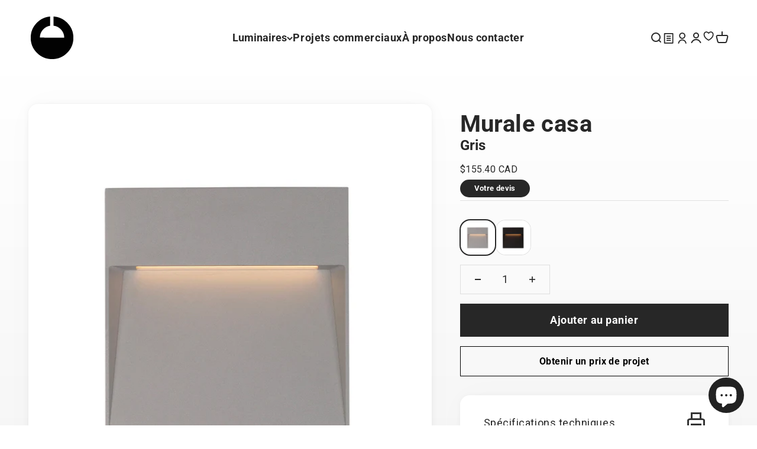

--- FILE ---
content_type: text/html; charset=utf-8
request_url: https://luminairejanco.com/products/murale-exterieur-kuzco-ew71309-gy
body_size: 34325
content:
<!doctype html>

<html class="no-js" lang="fr" dir="ltr">
  <head>


    <meta name="google-site-verification" content="tDCnAGjpKKhR1me0amIQkx3RNZW1U8Pu-loyPRdA_cQ" />
    <meta name="color-scheme" content="only light">
    <meta charset="utf-8">
    <meta name="viewport" content="width=device-width, initial-scale=1.0, height=device-height, minimum-scale=1.0, maximum-scale=1.0">
    <meta name="theme-color" content="#ffffff">

    <title>Luminaire Janco | Murale EW71309-GY</title><link rel="canonical" href="https://luminairejanco.com/products/murale-exterieur-kuzco-ew71309-gy"><link rel="shortcut icon" href="//luminairejanco.com/cdn/shop/files/flavicon-luminaire-janco-noir.png?v=1680640551&width=96">
      <link rel="apple-touch-icon" href="//luminairejanco.com/cdn/shop/files/flavicon-luminaire-janco-noir.png?v=1680640551&width=180"><link rel="preconnect" href="https://cdn.shopify.com">
    <link rel="preconnect" href="https://fonts.shopifycdn.com" crossorigin>
    <link rel="dns-prefetch" href="https://productreviews.shopifycdn.com"><link rel="preload" href="//luminairejanco.com/cdn/fonts/roboto/roboto_n4.2019d890f07b1852f56ce63ba45b2db45d852cba.woff2" as="font" type="font/woff2" crossorigin><meta property="og:type" content="product">
  <meta property="og:title" content="Murale casa EW71309-GY">
  <meta property="product:price:amount" content="155.40">
  <meta property="product:price:currency" content="CAD"><meta property="og:image" content="http://luminairejanco.com/cdn/shop/files/CASA_EW71309-GY.jpg?v=1697663933&width=2048">
  <meta property="og:image:secure_url" content="https://luminairejanco.com/cdn/shop/files/CASA_EW71309-GY.jpg?v=1697663933&width=2048">
  <meta property="og:image:width" content="1500">
  <meta property="og:image:height" content="1500"><meta property="og:url" content="https://luminairejanco.com/products/murale-exterieur-kuzco-ew71309-gy">
<meta property="og:site_name" content="Luminairejanco"><meta name="twitter:card" content="summary"><meta name="twitter:title" content="Murale casa EW71309-GY">
  <meta name="twitter:description" content=""><meta name="twitter:image" content="https://luminairejanco.com/cdn/shop/files/CASA_EW71309-GY.jpg?crop=center&height=1200&v=1697663933&width=1200">
  <meta name="twitter:image:alt" content="murale kuzco ew71309-gy">
  <script type="application/ld+json">
  {
    "@context": "https://schema.org",
    "@type": "Product",
    "productID": 7403232100441,
    "offers": [{
          "@type": "Offer",
          "name": "Murale casa EW71309-GY",
          "availability":"https://schema.org/InStock",
          "price": 155.4,
          "priceCurrency": "CAD",
          "priceValidUntil": "2026-01-31","sku": "EW71309-GY","url": "https://luminairejanco.com/products/murale-exterieur-kuzco-ew71309-gy?variant=40610036088921"
        }
],"brand": {
      "@type": "Brand",
      "name": "KUZCO"
    },
    "name": "Murale casa EW71309-GY",
    "description": "",
    "category": "Luminaires",
    "url": "https://luminairejanco.com/products/murale-exterieur-kuzco-ew71309-gy",
    "sku": "EW71309-GY","weight": {
        "@type": "QuantitativeValue",
        "unitCode": "kg",
        "value": 0.0
      },"image": {
      "@type": "ImageObject",
      "url": "https://luminairejanco.com/cdn/shop/files/CASA_EW71309-GY.jpg?v=1697663933&width=1024",
      "image": "https://luminairejanco.com/cdn/shop/files/CASA_EW71309-GY.jpg?v=1697663933&width=1024",
      "name": "murale kuzco ew71309-gy",
      "width": "1024",
      "height": "1024"
    }
  }
  </script>



  <script type="application/ld+json">
  {
    "@context": "https://schema.org",
    "@type": "BreadcrumbList",
  "itemListElement": [{
      "@type": "ListItem",
      "position": 1,
      "name": "Accueil",
      "item": "https://luminairejanco.com"
    },{
          "@type": "ListItem",
          "position": 2,
          "name": "Murale casa EW71309-GY",
          "item": "https://luminairejanco.com/products/murale-exterieur-kuzco-ew71309-gy"
        }]
  }
  </script>

<style>/* Typography (heading) */
  

/* Typography (body) */
  @font-face {
  font-family: Roboto;
  font-weight: 400;
  font-style: normal;
  font-display: fallback;
  src: url("//luminairejanco.com/cdn/fonts/roboto/roboto_n4.2019d890f07b1852f56ce63ba45b2db45d852cba.woff2") format("woff2"),
       url("//luminairejanco.com/cdn/fonts/roboto/roboto_n4.238690e0007583582327135619c5f7971652fa9d.woff") format("woff");
}

@font-face {
  font-family: Roboto;
  font-weight: 400;
  font-style: italic;
  font-display: fallback;
  src: url("//luminairejanco.com/cdn/fonts/roboto/roboto_i4.57ce898ccda22ee84f49e6b57ae302250655e2d4.woff2") format("woff2"),
       url("//luminairejanco.com/cdn/fonts/roboto/roboto_i4.b21f3bd061cbcb83b824ae8c7671a82587b264bf.woff") format("woff");
}

@font-face {
  font-family: Roboto;
  font-weight: 700;
  font-style: normal;
  font-display: fallback;
  src: url("//luminairejanco.com/cdn/fonts/roboto/roboto_n7.f38007a10afbbde8976c4056bfe890710d51dec2.woff2") format("woff2"),
       url("//luminairejanco.com/cdn/fonts/roboto/roboto_n7.94bfdd3e80c7be00e128703d245c207769d763f9.woff") format("woff");
}

@font-face {
  font-family: Roboto;
  font-weight: 700;
  font-style: italic;
  font-display: fallback;
  src: url("//luminairejanco.com/cdn/fonts/roboto/roboto_i7.7ccaf9410746f2c53340607c42c43f90a9005937.woff2") format("woff2"),
       url("//luminairejanco.com/cdn/fonts/roboto/roboto_i7.49ec21cdd7148292bffea74c62c0df6e93551516.woff") format("woff");
}

:root {
    /**
     * ---------------------------------------------------------------------
     * SPACING VARIABLES
     *
     * We are using a spacing inspired from frameworks like Tailwind CSS.
     * ---------------------------------------------------------------------
     */
    --spacing-0-5: 0.125rem; /* 2px */
    --spacing-1: 0.25rem; /* 4px */
    --spacing-1-5: 0.375rem; /* 6px */
    --spacing-2: 0.5rem; /* 8px */
    --spacing-2-5: 0.625rem; /* 10px */
    --spacing-3: 0.75rem; /* 12px */
    --spacing-3-5: 0.875rem; /* 14px */
    --spacing-4: 1rem; /* 16px */
    --spacing-4-5: 1.125rem; /* 18px */
    --spacing-5: 1.25rem; /* 20px */
    --spacing-5-5: 1.375rem; /* 22px */
    --spacing-6: 1.5rem; /* 24px */
    --spacing-6-5: 1.625rem; /* 26px */
    --spacing-7: 1.75rem; /* 28px */
    --spacing-7-5: 1.875rem; /* 30px */
    --spacing-8: 2rem; /* 32px */
    --spacing-8-5: 2.125rem; /* 34px */
    --spacing-9: 2.25rem; /* 36px */
    --spacing-9-5: 2.375rem; /* 38px */
    --spacing-10: 2.5rem; /* 40px */
    --spacing-11: 2.75rem; /* 44px */
    --spacing-12: 3rem; /* 48px */
    --spacing-14: 3.5rem; /* 56px */
    --spacing-16: 4rem; /* 64px */
    --spacing-18: 4.5rem; /* 72px */
    --spacing-20: 5rem; /* 80px */
    --spacing-24: 6rem; /* 96px */
    --spacing-28: 7rem; /* 112px */
    --spacing-32: 8rem; /* 128px */
    --spacing-36: 9rem; /* 144px */
    --spacing-40: 10rem; /* 160px */
    --spacing-44: 11rem; /* 176px */
    --spacing-48: 12rem; /* 192px */
    --spacing-52: 13rem; /* 208px */
    --spacing-56: 14rem; /* 224px */
    --spacing-60: 15rem; /* 240px */
    --spacing-64: 16rem; /* 256px */
    --spacing-72: 18rem; /* 288px */
    --spacing-80: 20rem; /* 320px */
    --spacing-96: 24rem; /* 384px */

    /* Container */
    --container-max-width: 1800px;
    --container-narrow-max-width: 1550px;
    --container-gutter: var(--spacing-5);
    --section-outer-spacing-block: var(--spacing-12);
    --section-inner-max-spacing-block: var(--spacing-10);
    --section-inner-spacing-inline: var(--container-gutter);
    --section-stack-spacing-block: var(--spacing-8);

    /* Grid gutter */
    --grid-gutter: var(--spacing-5);

    /* Product list settings */
    --product-list-row-gap: var(--spacing-8);
    --product-list-column-gap: var(--grid-gutter);

    /* Form settings */
    --input-gap: var(--spacing-2);
    --input-height: 2.625rem;
    --input-padding-inline: var(--spacing-4);

    /* Other sizes */
    --sticky-area-height: calc(var(--sticky-announcement-bar-enabled, 0) * var(--announcement-bar-height, 0px) + var(--sticky-header-enabled, 0) * var(--header-height, 0px));

    /* RTL support */
    --transform-logical-flip: 1;
    --transform-origin-start: left;
    --transform-origin-end: right;

    /**
     * ---------------------------------------------------------------------
     * TYPOGRAPHY
     * ---------------------------------------------------------------------
     */

    /* Font properties */
    --heading-font-family: Helvetica, Arial, sans-serif;
    --heading-font-weight: 700;
    --heading-font-style: normal;
    --heading-text-transform: normal;
    --heading-letter-spacing: 0.0em;
    --text-font-family: Roboto, sans-serif;
    --text-font-weight: 400;
    --text-font-style: normal;
    --text-letter-spacing: 0.03em;

    /* Font sizes */
    --text-h0: 2.75rem;
    --text-h1: 2rem;
    --text-h2: 1.75rem;
    --text-h3: 1.375rem;
    --text-h4: 1.125rem;
    --text-h5: 1.125rem;
    --text-h6: 1rem;
    --text-xs: 0.6875rem;
    --text-sm: 0.75rem;
    --text-base: 0.875rem;
    --text-lg: 1.125rem;

    /**
     * ---------------------------------------------------------------------
     * COLORS
     * ---------------------------------------------------------------------
     */

    /* Color settings */--accent: 39 39 39;
    --text-primary: 39 39 39;
    --background-primary: 255 255 255;
    --dialog-background: 255 255 255;
    --border-color: var(--text-color, var(--text-primary)) / 0.12;

    /* Button colors */
    --button-background-primary: 39 39 39;
    --button-text-primary: 255 255 255;
    --button-background-secondary: 39 39 39;
    --button-text-secondary: 255 255 255;

    /* Status colors */
    --success-background: 238 241 235;
    --success-text: 112 138 92;
    --warning-background: 252 240 227;
    --warning-text: 227 126 22;
    --error-background: 254 231 231;
    --error-text: 248 58 58;

    /* Product colors */
    --on-sale-text: 221 29 29;
    --on-sale-badge-background: 221 29 29;
    --on-sale-badge-text: 255 255 255;
    --sold-out-badge-background: 242 242 242;
    --sold-out-badge-text: 0 0 0;
    --primary-badge-background: 190 189 185;
    --primary-badge-text: 0 0 0;
    --star-color: 255 183 74;
    --product-card-background: 0 0 0;
    --product-card-text: 105 105 105;

    /* Header colors */
    --header-background: 255 255 255;
    --header-text: 39 39 39;

    /* Footer colors */
    --footer-background: 242 242 242;
    --footer-text: 39 39 39;

    /* Rounded variables (used for border radius) */
    --rounded-xs: 0.0rem;
    --rounded-sm: 0.0rem;
    --rounded: 0.0rem;
    --rounded-lg: 0.0rem;
    --rounded-full: 9999px;

    --rounded-button: 0.0rem;
    --rounded-input: 0.0rem;

    /* Box shadow */
    --shadow-sm: 0 2px 8px rgb(var(--text-primary) / 0.0);
    --shadow: 0 5px 15px rgb(var(--text-primary) / 0.0);
    --shadow-md: 0 5px 30px rgb(var(--text-primary) / 0.0);
    --shadow-block: 0px 0px 50px rgb(var(--text-primary) / 0.0);

    /**
     * ---------------------------------------------------------------------
     * OTHER
     * ---------------------------------------------------------------------
     */

    --cursor-close-svg-url: url(//luminairejanco.com/cdn/shop/t/10/assets/cursor-close.svg?v=147174565022153725511683291954);
    --cursor-zoom-in-svg-url: url(//luminairejanco.com/cdn/shop/t/10/assets/cursor-zoom-in.svg?v=154953035094101115921683291954);
    --cursor-zoom-out-svg-url: url(//luminairejanco.com/cdn/shop/t/10/assets/cursor-zoom-out.svg?v=16155520337305705181683291954);
    --checkmark-svg-url: url(//luminairejanco.com/cdn/shop/t/10/assets/checkmark.svg?v=77552481021870063511700227134);
  }

  [dir="rtl"]:root {
    /* RTL support */
    --transform-logical-flip: -1;
    --transform-origin-start: right;
    --transform-origin-end: left;
  }

  @media screen and (min-width: 700px) {
    :root {
      /* Typography (font size) */
      --text-h0: 3.5rem;
      --text-h1: 2.5rem;
      --text-h2: 2rem;
      --text-h3: 1.625rem;
      --text-h4: 1.375rem;
      --text-h5: 1.125rem;
      --text-h6: 1rem;

      --text-xs: 0.875rem;
      --text-sm: 1.0rem;
      --text-base: 1.125rem;
      --text-lg: 1.375rem;

      /* Spacing */
      --container-gutter: 2rem;
      --section-outer-spacing-block: var(--spacing-16);
      --section-inner-max-spacing-block: var(--spacing-12);
      --section-inner-spacing-inline: var(--spacing-12);
      --section-stack-spacing-block: var(--spacing-12);

      /* Grid gutter */
      --grid-gutter: var(--spacing-6);

      /* Product list settings */
      --product-list-row-gap: var(--spacing-12);

      /* Form settings */
      --input-gap: 1rem;
      --input-height: 3.125rem;
      --input-padding-inline: var(--spacing-5);
    }
  }

  @media screen and (min-width: 1000px) {
    :root {
      /* Spacing settings */
      --container-gutter: var(--spacing-12);
      --section-outer-spacing-block: var(--spacing-18);
      --section-inner-max-spacing-block: var(--spacing-16);
      --section-inner-spacing-inline: var(--spacing-16);
      --section-stack-spacing-block: var(--spacing-12);
    }
  }

  @media screen and (min-width: 1150px) {
    :root {
      /* Spacing settings */
      --container-gutter: var(--spacing-12);
      --section-outer-spacing-block: var(--spacing-20);
      --section-inner-max-spacing-block: var(--spacing-16);
      --section-inner-spacing-inline: var(--spacing-16);
      --section-stack-spacing-block: var(--spacing-12);
    }
  }

  @media screen and (min-width: 1400px) {
    :root {
      /* Typography (font size) */
      --text-h0: 4.5rem;
      --text-h1: 3.5rem;
      --text-h2: 2.75rem;
      --text-h3: 2rem;
      --text-h4: 1.75rem;
      --text-h5: 1.375rem;
      --text-h6: 1.25rem;

      --section-outer-spacing-block: var(--spacing-24);
      --section-inner-max-spacing-block: var(--spacing-18);
      --section-inner-spacing-inline: var(--spacing-18);
    }
  }

  @media screen and (min-width: 1600px) {
    :root {
      --section-outer-spacing-block: var(--spacing-24);
      --section-inner-max-spacing-block: var(--spacing-20);
      --section-inner-spacing-inline: var(--spacing-20);
    }
  }

  /**
   * ---------------------------------------------------------------------
   * LIQUID DEPENDANT CSS
   *
   * Our main CSS is Liquid free, but some very specific features depend on
   * theme settings, so we have them here
   * ---------------------------------------------------------------------
   */@media screen and (pointer: fine) {
        /* The !important are for the Shopify Payment button to ensure we override the default from Shopify styles */
        .button:not([disabled]):not(.button--outline):hover, .btn:not([disabled]):hover, .shopify-payment-button__button--unbranded:not([disabled]):hover {
          background-color: transparent !important;
          color: rgb(var(--button-outline-color) / var(--button-background-opacity, 1)) !important;
          box-shadow: inset 0 0 0 2px currentColor !important;
        }

        .button--outline:not([disabled]):hover {
          background: rgb(var(--button-background));
          color: rgb(var(--button-text-color));
          box-shadow: inset 0 0 0 2px rgb(var(--button-background));
        }
      }</style><script>
  document.documentElement.classList.replace('no-js', 'js');

  // This allows to expose several variables to the global scope, to be used in scripts
  window.themeVariables = {
    settings: {
      showPageTransition: true,
      headingApparition: "split_rotation",
      pageType: "product",
      moneyFormat: "${{amount}}",
      moneyWithCurrencyFormat: "${{amount}} CAD",
      currencyCodeEnabled: true,
      cartType: "drawer",
      showDiscount: true,
      discountMode: "saving"
    },

    strings: {
      accessibilityClose: "Fermer",
      accessibilityNext: "Suivant",
      accessibilityPrevious: "Précédent",
      addToCartButton: "Ajouter au panier",
      soldOutButton: "En rupture",
      preOrderButton: "Pré-commander",
      unavailableButton: "Indisponible",
      closeGallery: "Fermer la galerie",
      zoomGallery: "Zoomer sur l\u0026#39;image",
      errorGallery: "L\u0026#39;image ne peut pas etre chargée",
      soldOutBadge: "En rupture",
      discountBadge: "Economisez @@",
      sku: "SKU:",
      searchNoResults: "Aucun résultat ne correspond à votre recherche.",
      addOrderNote: "Ajouter une note",
      editOrderNote: "Modifier la note",
      shippingEstimatorNoResults: "Nous ne livrons pas à votre adresse.",
      shippingEstimatorOneResult: "Il y a un résultat pour votre adresse :",
      shippingEstimatorMultipleResults: "Il y a plusieurs résultats pour votre adresse :",
      shippingEstimatorError: "Impossible d\u0026#39;estimer les frais de livraison :"
    },

    breakpoints: {
      'sm': 'screen and (min-width: 700px)',
      'md': 'screen and (min-width: 1000px)',
      'lg': 'screen and (min-width: 1150px)',
      'xl': 'screen and (min-width: 1400px)',

      'sm-max': 'screen and (max-width: 699px)',
      'md-max': 'screen and (max-width: 999px)',
      'lg-max': 'screen and (max-width: 1149px)',
      'xl-max': 'screen and (max-width: 1399px)'
    }
  };window.addEventListener('DOMContentLoaded', () => {
      const isReloaded = (window.performance.navigation && window.performance.navigation.type === 1) || window.performance.getEntriesByType('navigation').map((nav) => nav.type).includes('reload');

      if ('animate' in document.documentElement && window.matchMedia('(prefers-reduced-motion: no-preference)').matches && document.referrer.includes(location.host) && !isReloaded) {
        document.body.animate({opacity: [0, 1]}, {duration: 115, fill: 'forwards'});
      }
    });

    window.addEventListener('pageshow', (event) => {
      document.body.classList.remove('page-transition');

      if (event.persisted) {
        document.body.animate({opacity: [0, 1]}, {duration: 0, fill: 'forwards'});
      }
    });// For detecting native share
  document.documentElement.classList.add(`native-share--${navigator.share ? 'enabled' : 'disabled'}`);// We save the product ID in local storage to be eventually used for recently viewed section
    try {
      const recentlyViewedProducts = new Set(JSON.parse(localStorage.getItem('theme:recently-viewed-products') || '[]'));

      recentlyViewedProducts.delete(7403232100441); // Delete first to re-move the product
      recentlyViewedProducts.add(7403232100441);

      localStorage.setItem('theme:recently-viewed-products', JSON.stringify(Array.from(recentlyViewedProducts.values()).reverse()));
    } catch (e) {
      // Safari in private mode does not allow setting item, we silently fail
    }</script><script type="module" src="//luminairejanco.com/cdn/shop/t/10/assets/vendor.min.js?v=19330323356122838161683291930"></script>
    <script type="module" src="//luminairejanco.com/cdn/shop/t/10/assets/theme.js?v=134821275756522742991700593931"></script>
    <script type="module" src="//luminairejanco.com/cdn/shop/t/10/assets/sections.js?v=32613917200499654761700594087"></script>

    <script>window.performance && window.performance.mark && window.performance.mark('shopify.content_for_header.start');</script><meta id="shopify-digital-wallet" name="shopify-digital-wallet" content="/57524027481/digital_wallets/dialog">
<meta name="shopify-checkout-api-token" content="5e5548a34209f6a91830b9d71b4b5590">
<meta id="in-context-paypal-metadata" data-shop-id="57524027481" data-venmo-supported="false" data-environment="production" data-locale="fr_FR" data-paypal-v4="true" data-currency="CAD">
<link rel="alternate" type="application/json+oembed" href="https://luminairejanco.com/products/murale-exterieur-kuzco-ew71309-gy.oembed">
<script async="async" src="/checkouts/internal/preloads.js?locale=fr-CA"></script>
<link rel="preconnect" href="https://shop.app" crossorigin="anonymous">
<script async="async" src="https://shop.app/checkouts/internal/preloads.js?locale=fr-CA&shop_id=57524027481" crossorigin="anonymous"></script>
<script id="apple-pay-shop-capabilities" type="application/json">{"shopId":57524027481,"countryCode":"CA","currencyCode":"CAD","merchantCapabilities":["supports3DS"],"merchantId":"gid:\/\/shopify\/Shop\/57524027481","merchantName":"Luminairejanco","requiredBillingContactFields":["postalAddress","email","phone"],"requiredShippingContactFields":["postalAddress","email","phone"],"shippingType":"shipping","supportedNetworks":["visa","masterCard","amex","discover","interac","jcb"],"total":{"type":"pending","label":"Luminairejanco","amount":"1.00"},"shopifyPaymentsEnabled":true,"supportsSubscriptions":true}</script>
<script id="shopify-features" type="application/json">{"accessToken":"5e5548a34209f6a91830b9d71b4b5590","betas":["rich-media-storefront-analytics"],"domain":"luminairejanco.com","predictiveSearch":true,"shopId":57524027481,"locale":"fr"}</script>
<script>var Shopify = Shopify || {};
Shopify.shop = "luminairejanco-5507.myshopify.com";
Shopify.locale = "fr";
Shopify.currency = {"active":"CAD","rate":"1.0"};
Shopify.country = "CA";
Shopify.theme = {"name":"Impact (Thème à jour en date du 5 mai 2023)","id":124869705817,"schema_name":"Impact","schema_version":"4.2.0","theme_store_id":1190,"role":"main"};
Shopify.theme.handle = "null";
Shopify.theme.style = {"id":null,"handle":null};
Shopify.cdnHost = "luminairejanco.com/cdn";
Shopify.routes = Shopify.routes || {};
Shopify.routes.root = "/";</script>
<script type="module">!function(o){(o.Shopify=o.Shopify||{}).modules=!0}(window);</script>
<script>!function(o){function n(){var o=[];function n(){o.push(Array.prototype.slice.apply(arguments))}return n.q=o,n}var t=o.Shopify=o.Shopify||{};t.loadFeatures=n(),t.autoloadFeatures=n()}(window);</script>
<script>
  window.ShopifyPay = window.ShopifyPay || {};
  window.ShopifyPay.apiHost = "shop.app\/pay";
  window.ShopifyPay.redirectState = null;
</script>
<script id="shop-js-analytics" type="application/json">{"pageType":"product"}</script>
<script defer="defer" async type="module" src="//luminairejanco.com/cdn/shopifycloud/shop-js/modules/v2/client.init-shop-cart-sync_INwxTpsh.fr.esm.js"></script>
<script defer="defer" async type="module" src="//luminairejanco.com/cdn/shopifycloud/shop-js/modules/v2/chunk.common_YNAa1F1g.esm.js"></script>
<script type="module">
  await import("//luminairejanco.com/cdn/shopifycloud/shop-js/modules/v2/client.init-shop-cart-sync_INwxTpsh.fr.esm.js");
await import("//luminairejanco.com/cdn/shopifycloud/shop-js/modules/v2/chunk.common_YNAa1F1g.esm.js");

  window.Shopify.SignInWithShop?.initShopCartSync?.({"fedCMEnabled":true,"windoidEnabled":true});

</script>
<script defer="defer" async type="module" src="//luminairejanco.com/cdn/shopifycloud/shop-js/modules/v2/client.payment-terms_BUSo56Mg.fr.esm.js"></script>
<script defer="defer" async type="module" src="//luminairejanco.com/cdn/shopifycloud/shop-js/modules/v2/chunk.common_YNAa1F1g.esm.js"></script>
<script defer="defer" async type="module" src="//luminairejanco.com/cdn/shopifycloud/shop-js/modules/v2/chunk.modal_DXhkN-5p.esm.js"></script>
<script type="module">
  await import("//luminairejanco.com/cdn/shopifycloud/shop-js/modules/v2/client.payment-terms_BUSo56Mg.fr.esm.js");
await import("//luminairejanco.com/cdn/shopifycloud/shop-js/modules/v2/chunk.common_YNAa1F1g.esm.js");
await import("//luminairejanco.com/cdn/shopifycloud/shop-js/modules/v2/chunk.modal_DXhkN-5p.esm.js");

  
</script>
<script>
  window.Shopify = window.Shopify || {};
  if (!window.Shopify.featureAssets) window.Shopify.featureAssets = {};
  window.Shopify.featureAssets['shop-js'] = {"shop-cart-sync":["modules/v2/client.shop-cart-sync_BVs4vSl-.fr.esm.js","modules/v2/chunk.common_YNAa1F1g.esm.js"],"init-fed-cm":["modules/v2/client.init-fed-cm_CEmYoMXU.fr.esm.js","modules/v2/chunk.common_YNAa1F1g.esm.js"],"shop-button":["modules/v2/client.shop-button_BhVpOdEY.fr.esm.js","modules/v2/chunk.common_YNAa1F1g.esm.js"],"init-windoid":["modules/v2/client.init-windoid_DVncJssP.fr.esm.js","modules/v2/chunk.common_YNAa1F1g.esm.js"],"shop-cash-offers":["modules/v2/client.shop-cash-offers_CD5ChB-w.fr.esm.js","modules/v2/chunk.common_YNAa1F1g.esm.js","modules/v2/chunk.modal_DXhkN-5p.esm.js"],"shop-toast-manager":["modules/v2/client.shop-toast-manager_CMZA41xP.fr.esm.js","modules/v2/chunk.common_YNAa1F1g.esm.js"],"init-shop-email-lookup-coordinator":["modules/v2/client.init-shop-email-lookup-coordinator_Dxg3Qq63.fr.esm.js","modules/v2/chunk.common_YNAa1F1g.esm.js"],"pay-button":["modules/v2/client.pay-button_CApwTr-J.fr.esm.js","modules/v2/chunk.common_YNAa1F1g.esm.js"],"avatar":["modules/v2/client.avatar_BTnouDA3.fr.esm.js"],"init-shop-cart-sync":["modules/v2/client.init-shop-cart-sync_INwxTpsh.fr.esm.js","modules/v2/chunk.common_YNAa1F1g.esm.js"],"shop-login-button":["modules/v2/client.shop-login-button_Ctct7BR2.fr.esm.js","modules/v2/chunk.common_YNAa1F1g.esm.js","modules/v2/chunk.modal_DXhkN-5p.esm.js"],"init-customer-accounts-sign-up":["modules/v2/client.init-customer-accounts-sign-up_DTysEz83.fr.esm.js","modules/v2/client.shop-login-button_Ctct7BR2.fr.esm.js","modules/v2/chunk.common_YNAa1F1g.esm.js","modules/v2/chunk.modal_DXhkN-5p.esm.js"],"init-shop-for-new-customer-accounts":["modules/v2/client.init-shop-for-new-customer-accounts_wbmNjFX3.fr.esm.js","modules/v2/client.shop-login-button_Ctct7BR2.fr.esm.js","modules/v2/chunk.common_YNAa1F1g.esm.js","modules/v2/chunk.modal_DXhkN-5p.esm.js"],"init-customer-accounts":["modules/v2/client.init-customer-accounts_DqpN27KS.fr.esm.js","modules/v2/client.shop-login-button_Ctct7BR2.fr.esm.js","modules/v2/chunk.common_YNAa1F1g.esm.js","modules/v2/chunk.modal_DXhkN-5p.esm.js"],"shop-follow-button":["modules/v2/client.shop-follow-button_CBz8VXaE.fr.esm.js","modules/v2/chunk.common_YNAa1F1g.esm.js","modules/v2/chunk.modal_DXhkN-5p.esm.js"],"lead-capture":["modules/v2/client.lead-capture_Bo6pQGej.fr.esm.js","modules/v2/chunk.common_YNAa1F1g.esm.js","modules/v2/chunk.modal_DXhkN-5p.esm.js"],"checkout-modal":["modules/v2/client.checkout-modal_B_8gz53b.fr.esm.js","modules/v2/chunk.common_YNAa1F1g.esm.js","modules/v2/chunk.modal_DXhkN-5p.esm.js"],"shop-login":["modules/v2/client.shop-login_CTIGRVE1.fr.esm.js","modules/v2/chunk.common_YNAa1F1g.esm.js","modules/v2/chunk.modal_DXhkN-5p.esm.js"],"payment-terms":["modules/v2/client.payment-terms_BUSo56Mg.fr.esm.js","modules/v2/chunk.common_YNAa1F1g.esm.js","modules/v2/chunk.modal_DXhkN-5p.esm.js"]};
</script>
<script id="__st">var __st={"a":57524027481,"offset":-18000,"reqid":"343367df-a531-4539-aa9f-4edf213d5c05-1769025948","pageurl":"luminairejanco.com\/products\/murale-exterieur-kuzco-ew71309-gy","u":"b376be9ccad3","p":"product","rtyp":"product","rid":7403232100441};</script>
<script>window.ShopifyPaypalV4VisibilityTracking = true;</script>
<script id="captcha-bootstrap">!function(){'use strict';const t='contact',e='account',n='new_comment',o=[[t,t],['blogs',n],['comments',n],[t,'customer']],c=[[e,'customer_login'],[e,'guest_login'],[e,'recover_customer_password'],[e,'create_customer']],r=t=>t.map((([t,e])=>`form[action*='/${t}']:not([data-nocaptcha='true']) input[name='form_type'][value='${e}']`)).join(','),a=t=>()=>t?[...document.querySelectorAll(t)].map((t=>t.form)):[];function s(){const t=[...o],e=r(t);return a(e)}const i='password',u='form_key',d=['recaptcha-v3-token','g-recaptcha-response','h-captcha-response',i],f=()=>{try{return window.sessionStorage}catch{return}},m='__shopify_v',_=t=>t.elements[u];function p(t,e,n=!1){try{const o=window.sessionStorage,c=JSON.parse(o.getItem(e)),{data:r}=function(t){const{data:e,action:n}=t;return t[m]||n?{data:e,action:n}:{data:t,action:n}}(c);for(const[e,n]of Object.entries(r))t.elements[e]&&(t.elements[e].value=n);n&&o.removeItem(e)}catch(o){console.error('form repopulation failed',{error:o})}}const l='form_type',E='cptcha';function T(t){t.dataset[E]=!0}const w=window,h=w.document,L='Shopify',v='ce_forms',y='captcha';let A=!1;((t,e)=>{const n=(g='f06e6c50-85a8-45c8-87d0-21a2b65856fe',I='https://cdn.shopify.com/shopifycloud/storefront-forms-hcaptcha/ce_storefront_forms_captcha_hcaptcha.v1.5.2.iife.js',D={infoText:'Protégé par hCaptcha',privacyText:'Confidentialité',termsText:'Conditions'},(t,e,n)=>{const o=w[L][v],c=o.bindForm;if(c)return c(t,g,e,D).then(n);var r;o.q.push([[t,g,e,D],n]),r=I,A||(h.body.append(Object.assign(h.createElement('script'),{id:'captcha-provider',async:!0,src:r})),A=!0)});var g,I,D;w[L]=w[L]||{},w[L][v]=w[L][v]||{},w[L][v].q=[],w[L][y]=w[L][y]||{},w[L][y].protect=function(t,e){n(t,void 0,e),T(t)},Object.freeze(w[L][y]),function(t,e,n,w,h,L){const[v,y,A,g]=function(t,e,n){const i=e?o:[],u=t?c:[],d=[...i,...u],f=r(d),m=r(i),_=r(d.filter((([t,e])=>n.includes(e))));return[a(f),a(m),a(_),s()]}(w,h,L),I=t=>{const e=t.target;return e instanceof HTMLFormElement?e:e&&e.form},D=t=>v().includes(t);t.addEventListener('submit',(t=>{const e=I(t);if(!e)return;const n=D(e)&&!e.dataset.hcaptchaBound&&!e.dataset.recaptchaBound,o=_(e),c=g().includes(e)&&(!o||!o.value);(n||c)&&t.preventDefault(),c&&!n&&(function(t){try{if(!f())return;!function(t){const e=f();if(!e)return;const n=_(t);if(!n)return;const o=n.value;o&&e.removeItem(o)}(t);const e=Array.from(Array(32),(()=>Math.random().toString(36)[2])).join('');!function(t,e){_(t)||t.append(Object.assign(document.createElement('input'),{type:'hidden',name:u})),t.elements[u].value=e}(t,e),function(t,e){const n=f();if(!n)return;const o=[...t.querySelectorAll(`input[type='${i}']`)].map((({name:t})=>t)),c=[...d,...o],r={};for(const[a,s]of new FormData(t).entries())c.includes(a)||(r[a]=s);n.setItem(e,JSON.stringify({[m]:1,action:t.action,data:r}))}(t,e)}catch(e){console.error('failed to persist form',e)}}(e),e.submit())}));const S=(t,e)=>{t&&!t.dataset[E]&&(n(t,e.some((e=>e===t))),T(t))};for(const o of['focusin','change'])t.addEventListener(o,(t=>{const e=I(t);D(e)&&S(e,y())}));const B=e.get('form_key'),M=e.get(l),P=B&&M;t.addEventListener('DOMContentLoaded',(()=>{const t=y();if(P)for(const e of t)e.elements[l].value===M&&p(e,B);[...new Set([...A(),...v().filter((t=>'true'===t.dataset.shopifyCaptcha))])].forEach((e=>S(e,t)))}))}(h,new URLSearchParams(w.location.search),n,t,e,['guest_login'])})(!0,!0)}();</script>
<script integrity="sha256-4kQ18oKyAcykRKYeNunJcIwy7WH5gtpwJnB7kiuLZ1E=" data-source-attribution="shopify.loadfeatures" defer="defer" src="//luminairejanco.com/cdn/shopifycloud/storefront/assets/storefront/load_feature-a0a9edcb.js" crossorigin="anonymous"></script>
<script crossorigin="anonymous" defer="defer" src="//luminairejanco.com/cdn/shopifycloud/storefront/assets/shopify_pay/storefront-65b4c6d7.js?v=20250812"></script>
<script data-source-attribution="shopify.dynamic_checkout.dynamic.init">var Shopify=Shopify||{};Shopify.PaymentButton=Shopify.PaymentButton||{isStorefrontPortableWallets:!0,init:function(){window.Shopify.PaymentButton.init=function(){};var t=document.createElement("script");t.src="https://luminairejanco.com/cdn/shopifycloud/portable-wallets/latest/portable-wallets.fr.js",t.type="module",document.head.appendChild(t)}};
</script>
<script data-source-attribution="shopify.dynamic_checkout.buyer_consent">
  function portableWalletsHideBuyerConsent(e){var t=document.getElementById("shopify-buyer-consent"),n=document.getElementById("shopify-subscription-policy-button");t&&n&&(t.classList.add("hidden"),t.setAttribute("aria-hidden","true"),n.removeEventListener("click",e))}function portableWalletsShowBuyerConsent(e){var t=document.getElementById("shopify-buyer-consent"),n=document.getElementById("shopify-subscription-policy-button");t&&n&&(t.classList.remove("hidden"),t.removeAttribute("aria-hidden"),n.addEventListener("click",e))}window.Shopify?.PaymentButton&&(window.Shopify.PaymentButton.hideBuyerConsent=portableWalletsHideBuyerConsent,window.Shopify.PaymentButton.showBuyerConsent=portableWalletsShowBuyerConsent);
</script>
<script>
  function portableWalletsCleanup(e){e&&e.src&&console.error("Failed to load portable wallets script "+e.src);var t=document.querySelectorAll("shopify-accelerated-checkout .shopify-payment-button__skeleton, shopify-accelerated-checkout-cart .wallet-cart-button__skeleton"),e=document.getElementById("shopify-buyer-consent");for(let e=0;e<t.length;e++)t[e].remove();e&&e.remove()}function portableWalletsNotLoadedAsModule(e){e instanceof ErrorEvent&&"string"==typeof e.message&&e.message.includes("import.meta")&&"string"==typeof e.filename&&e.filename.includes("portable-wallets")&&(window.removeEventListener("error",portableWalletsNotLoadedAsModule),window.Shopify.PaymentButton.failedToLoad=e,"loading"===document.readyState?document.addEventListener("DOMContentLoaded",window.Shopify.PaymentButton.init):window.Shopify.PaymentButton.init())}window.addEventListener("error",portableWalletsNotLoadedAsModule);
</script>

<script type="module" src="https://luminairejanco.com/cdn/shopifycloud/portable-wallets/latest/portable-wallets.fr.js" onError="portableWalletsCleanup(this)" crossorigin="anonymous"></script>
<script nomodule>
  document.addEventListener("DOMContentLoaded", portableWalletsCleanup);
</script>

<link id="shopify-accelerated-checkout-styles" rel="stylesheet" media="screen" href="https://luminairejanco.com/cdn/shopifycloud/portable-wallets/latest/accelerated-checkout-backwards-compat.css" crossorigin="anonymous">
<style id="shopify-accelerated-checkout-cart">
        #shopify-buyer-consent {
  margin-top: 1em;
  display: inline-block;
  width: 100%;
}

#shopify-buyer-consent.hidden {
  display: none;
}

#shopify-subscription-policy-button {
  background: none;
  border: none;
  padding: 0;
  text-decoration: underline;
  font-size: inherit;
  cursor: pointer;
}

#shopify-subscription-policy-button::before {
  box-shadow: none;
}

      </style>

<script>window.performance && window.performance.mark && window.performance.mark('shopify.content_for_header.end');</script>
<link href="//luminairejanco.com/cdn/shop/t/10/assets/theme.css?v=109256704539617857991700503589" rel="stylesheet" type="text/css" media="all" /><link href="//luminairejanco.com/cdn/shop/t/10/assets/custom.style.css?v=145750749028466606841701369301" rel="stylesheet" type="text/css" media="all" /><style>
      /* Ajoutez ces styles pour la transition des éléments au survol */
    .fournisseurs-list__item:hover .fournisseurs-list__image {
      transform: scale(0.95); /* Rapetisser l'image */
      transition: transform 0.4s ease; /* Ajouter une transition */
    }
    
    .fournisseurs-list__item:hover .logo-list__button {
      transform: scale(0.95); /* Rapetisser le texte */
      transition: transform 0.4s ease; /* Ajouter une transition */
    }
     
    </style>

  <!-- BEGIN app block: shopify://apps/consentmo-gdpr/blocks/gdpr_cookie_consent/4fbe573f-a377-4fea-9801-3ee0858cae41 -->


<!-- END app block --><!-- BEGIN app block: shopify://apps/storeify-request-a-quote/blocks/embed-app/dac9aba2-251e-4c25-abc3-9fc57dbf7885 -->
  
  
  <style type="text/css" id="ify-style-remove">
  
  
  </style>
  <style type="text/css">.ify-hide{display:none;}</style>
  <link rel="preload" href="https://cdn.shopify.com/extensions/019ba141-c096-7c89-8219-5dfc7d202f06/storeify-request-a-quote-78/assets/storeify-requestaquote-styles.css" as="style">
  <link href="//cdn.shopify.com/extensions/019ba141-c096-7c89-8219-5dfc7d202f06/storeify-request-a-quote-78/assets/storeify-requestaquote-styles.css" rel="stylesheet" type="text/css" media="all" />
  <script type="text/javascript">
    var storeifyRequestaquote = storeifyRequestaquote || {};
    storeifyRequestaquote.app_enable = 1; 
    storeifyRequestaquote.locale = "fr";
    storeifyRequestaquote.shop_domain = "luminairejanco.com";
    storeifyRequestaquote.shop_url = "https:\/\/luminairejanco.com";
    
      storeifyRequestaquote.product = {
        id:7403232100441,
        available:true,
        title:"Murale casa EW71309-GY",
        handle:"murale-exterieur-kuzco-ew71309-gy",
        price:15540,
        price_max:15540,
        price_min:15540,
        price_varies:false,
        tags:["Luminaires","Luminaires extérieurs","Murale extérieure","Éclairage de paysagement"],
        type:"Luminaires",
        vendor:"KUZCO",
        handle:"murale-exterieur-kuzco-ew71309-gy",
        variants_count:1,
      };

      storeifyRequestaquote.product.options = [{"name":"Title","position":1,"values":["Default Title"]}];
      
      storeifyRequestaquote.product.collection = [273043423321,273345445977,270393704537,270394720345,274147016793,274146918489,270394785881];
    
    
    

    storeifyRequestaquote.page = {
    type : 'product',
    path : '/products/murale-exterieur-kuzco-ew71309-gy',
    };
    storeifyRequestaquote.money_format = '${{amount}}';
    storeifyRequestaquote.storeify_requestaquote_json = "/apps/request-a-quote/params";
    storeifyRequestaquote.root_url = '/';
       storeifyRequestaquote.lang = {"btn_addquote":"Ajouter au devis","call_for_price":"Demande de devis","btn_view":"Voir le devis","btn_continue":"Continuer à magasiner","add_title":"Ajouter \"{{product}}\"  au devis","tbl_name":"Nom","tbl_sku":"Sku","tbl_option":"Option","tbl_qty":"QTÉ","quote_empty":"Votre demande est actuellement vide.","your_price":"Votre prix","old_price":"Prix","print":"Imprimer le PDF","total":"Total","btn_see_price":"Connectez-vous pour voir le prix","draft_order":"Devis de commande","date":"Date","status":"Statut","view":"Voir","quote_history":"Historique des devis","load_more":"En savoir plus","subtotal":"Sous-total","total_tax":"Taxe totale","excl_shipping":"(hors frais d'expédition)","excl_tax_shipping":"(hors taxes et frais d'expédition)","input_required":"Ce champ est obligatoire.","input_email":"L'adresse électronique n'est pas valide : Veuillez saisir une adresse électronique valide.","search_product":"Rechercher un produit","search_no_result":"Aucun résultat trouvé pour “{{search_text}}”. Vérifiez l'orthographe ou utilisez un autre mot ou une autre phrase.","shipping":"Shipping","free":"Free","shipping_options":"Shipping Options","content_pdf":"PDF Content"}; 
    
      storeifyRequestaquote.show_input_price = 0;
    
    storeifyRequestaquote.hide_variants_outofstock = 0;
     
    storeifyRequestaquote.search_product = 1;
     
    storeifyRequestaquote.btn_cart_to_quote = 1;
    storeifyRequestaquote.callbackTracking = function(data){  };
    storeifyRequestaquote.gtmId = "";
  </script>

  

  

  
  
  
  
  
  
  <style type="text/css">
    .storeify-table-product .p-hide,.storeify-table-product .span-sku,.storeify-table-product .span-variant{display: none;}
    @media print {
        .storeify-table-product .p-hide,.storeify-table-product .span-sku,.storeify-table-product .span-variant{display: none;}
    }
  </style>
  
  

  <!-- ======================    Footer   ==========================  -->

  
  
    <script src="https://cdn.shopify.com/extensions/019ba141-c096-7c89-8219-5dfc7d202f06/storeify-request-a-quote-78/assets/jquery-2.2.4.min.js" defer="defer"></script>
  
  
  
  
  
  
    <script src="https://cdn.shopify.com/extensions/019ba141-c096-7c89-8219-5dfc7d202f06/storeify-request-a-quote-78/assets/jquery.validate.min.js" defer></script>
    <script src="https://cdn.shopify.com/extensions/019ba141-c096-7c89-8219-5dfc7d202f06/storeify-request-a-quote-78/assets/additional-methods.min.js" defer></script>
  
  <script src="https://quote.storeify.app/js/stores/luminairejanco-5507.myshopify.com/storeify-requestaquote-params.js?v=1700670074" defer></script>
  
  <script src="https://cdn.shopify.com/extensions/019ba141-c096-7c89-8219-5dfc7d202f06/storeify-request-a-quote-78/assets/storeify-requestaquote-v2-mode-1.js" defer></script>
  
  <!--end status-->


<!-- END app block --><script src="https://cdn.shopify.com/extensions/e8878072-2f6b-4e89-8082-94b04320908d/inbox-1254/assets/inbox-chat-loader.js" type="text/javascript" defer="defer"></script>
<script src="https://cdn.shopify.com/extensions/019be09f-5230-7d79-87aa-f6db3969c39b/consentmo-gdpr-581/assets/consentmo_cookie_consent.js" type="text/javascript" defer="defer"></script>
<link href="https://monorail-edge.shopifysvc.com" rel="dns-prefetch">
<script>(function(){if ("sendBeacon" in navigator && "performance" in window) {try {var session_token_from_headers = performance.getEntriesByType('navigation')[0].serverTiming.find(x => x.name == '_s').description;} catch {var session_token_from_headers = undefined;}var session_cookie_matches = document.cookie.match(/_shopify_s=([^;]*)/);var session_token_from_cookie = session_cookie_matches && session_cookie_matches.length === 2 ? session_cookie_matches[1] : "";var session_token = session_token_from_headers || session_token_from_cookie || "";function handle_abandonment_event(e) {var entries = performance.getEntries().filter(function(entry) {return /monorail-edge.shopifysvc.com/.test(entry.name);});if (!window.abandonment_tracked && entries.length === 0) {window.abandonment_tracked = true;var currentMs = Date.now();var navigation_start = performance.timing.navigationStart;var payload = {shop_id: 57524027481,url: window.location.href,navigation_start,duration: currentMs - navigation_start,session_token,page_type: "product"};window.navigator.sendBeacon("https://monorail-edge.shopifysvc.com/v1/produce", JSON.stringify({schema_id: "online_store_buyer_site_abandonment/1.1",payload: payload,metadata: {event_created_at_ms: currentMs,event_sent_at_ms: currentMs}}));}}window.addEventListener('pagehide', handle_abandonment_event);}}());</script>
<script id="web-pixels-manager-setup">(function e(e,d,r,n,o){if(void 0===o&&(o={}),!Boolean(null===(a=null===(i=window.Shopify)||void 0===i?void 0:i.analytics)||void 0===a?void 0:a.replayQueue)){var i,a;window.Shopify=window.Shopify||{};var t=window.Shopify;t.analytics=t.analytics||{};var s=t.analytics;s.replayQueue=[],s.publish=function(e,d,r){return s.replayQueue.push([e,d,r]),!0};try{self.performance.mark("wpm:start")}catch(e){}var l=function(){var e={modern:/Edge?\/(1{2}[4-9]|1[2-9]\d|[2-9]\d{2}|\d{4,})\.\d+(\.\d+|)|Firefox\/(1{2}[4-9]|1[2-9]\d|[2-9]\d{2}|\d{4,})\.\d+(\.\d+|)|Chrom(ium|e)\/(9{2}|\d{3,})\.\d+(\.\d+|)|(Maci|X1{2}).+ Version\/(15\.\d+|(1[6-9]|[2-9]\d|\d{3,})\.\d+)([,.]\d+|)( \(\w+\)|)( Mobile\/\w+|) Safari\/|Chrome.+OPR\/(9{2}|\d{3,})\.\d+\.\d+|(CPU[ +]OS|iPhone[ +]OS|CPU[ +]iPhone|CPU IPhone OS|CPU iPad OS)[ +]+(15[._]\d+|(1[6-9]|[2-9]\d|\d{3,})[._]\d+)([._]\d+|)|Android:?[ /-](13[3-9]|1[4-9]\d|[2-9]\d{2}|\d{4,})(\.\d+|)(\.\d+|)|Android.+Firefox\/(13[5-9]|1[4-9]\d|[2-9]\d{2}|\d{4,})\.\d+(\.\d+|)|Android.+Chrom(ium|e)\/(13[3-9]|1[4-9]\d|[2-9]\d{2}|\d{4,})\.\d+(\.\d+|)|SamsungBrowser\/([2-9]\d|\d{3,})\.\d+/,legacy:/Edge?\/(1[6-9]|[2-9]\d|\d{3,})\.\d+(\.\d+|)|Firefox\/(5[4-9]|[6-9]\d|\d{3,})\.\d+(\.\d+|)|Chrom(ium|e)\/(5[1-9]|[6-9]\d|\d{3,})\.\d+(\.\d+|)([\d.]+$|.*Safari\/(?![\d.]+ Edge\/[\d.]+$))|(Maci|X1{2}).+ Version\/(10\.\d+|(1[1-9]|[2-9]\d|\d{3,})\.\d+)([,.]\d+|)( \(\w+\)|)( Mobile\/\w+|) Safari\/|Chrome.+OPR\/(3[89]|[4-9]\d|\d{3,})\.\d+\.\d+|(CPU[ +]OS|iPhone[ +]OS|CPU[ +]iPhone|CPU IPhone OS|CPU iPad OS)[ +]+(10[._]\d+|(1[1-9]|[2-9]\d|\d{3,})[._]\d+)([._]\d+|)|Android:?[ /-](13[3-9]|1[4-9]\d|[2-9]\d{2}|\d{4,})(\.\d+|)(\.\d+|)|Mobile Safari.+OPR\/([89]\d|\d{3,})\.\d+\.\d+|Android.+Firefox\/(13[5-9]|1[4-9]\d|[2-9]\d{2}|\d{4,})\.\d+(\.\d+|)|Android.+Chrom(ium|e)\/(13[3-9]|1[4-9]\d|[2-9]\d{2}|\d{4,})\.\d+(\.\d+|)|Android.+(UC? ?Browser|UCWEB|U3)[ /]?(15\.([5-9]|\d{2,})|(1[6-9]|[2-9]\d|\d{3,})\.\d+)\.\d+|SamsungBrowser\/(5\.\d+|([6-9]|\d{2,})\.\d+)|Android.+MQ{2}Browser\/(14(\.(9|\d{2,})|)|(1[5-9]|[2-9]\d|\d{3,})(\.\d+|))(\.\d+|)|K[Aa][Ii]OS\/(3\.\d+|([4-9]|\d{2,})\.\d+)(\.\d+|)/},d=e.modern,r=e.legacy,n=navigator.userAgent;return n.match(d)?"modern":n.match(r)?"legacy":"unknown"}(),u="modern"===l?"modern":"legacy",c=(null!=n?n:{modern:"",legacy:""})[u],f=function(e){return[e.baseUrl,"/wpm","/b",e.hashVersion,"modern"===e.buildTarget?"m":"l",".js"].join("")}({baseUrl:d,hashVersion:r,buildTarget:u}),m=function(e){var d=e.version,r=e.bundleTarget,n=e.surface,o=e.pageUrl,i=e.monorailEndpoint;return{emit:function(e){var a=e.status,t=e.errorMsg,s=(new Date).getTime(),l=JSON.stringify({metadata:{event_sent_at_ms:s},events:[{schema_id:"web_pixels_manager_load/3.1",payload:{version:d,bundle_target:r,page_url:o,status:a,surface:n,error_msg:t},metadata:{event_created_at_ms:s}}]});if(!i)return console&&console.warn&&console.warn("[Web Pixels Manager] No Monorail endpoint provided, skipping logging."),!1;try{return self.navigator.sendBeacon.bind(self.navigator)(i,l)}catch(e){}var u=new XMLHttpRequest;try{return u.open("POST",i,!0),u.setRequestHeader("Content-Type","text/plain"),u.send(l),!0}catch(e){return console&&console.warn&&console.warn("[Web Pixels Manager] Got an unhandled error while logging to Monorail."),!1}}}}({version:r,bundleTarget:l,surface:e.surface,pageUrl:self.location.href,monorailEndpoint:e.monorailEndpoint});try{o.browserTarget=l,function(e){var d=e.src,r=e.async,n=void 0===r||r,o=e.onload,i=e.onerror,a=e.sri,t=e.scriptDataAttributes,s=void 0===t?{}:t,l=document.createElement("script"),u=document.querySelector("head"),c=document.querySelector("body");if(l.async=n,l.src=d,a&&(l.integrity=a,l.crossOrigin="anonymous"),s)for(var f in s)if(Object.prototype.hasOwnProperty.call(s,f))try{l.dataset[f]=s[f]}catch(e){}if(o&&l.addEventListener("load",o),i&&l.addEventListener("error",i),u)u.appendChild(l);else{if(!c)throw new Error("Did not find a head or body element to append the script");c.appendChild(l)}}({src:f,async:!0,onload:function(){if(!function(){var e,d;return Boolean(null===(d=null===(e=window.Shopify)||void 0===e?void 0:e.analytics)||void 0===d?void 0:d.initialized)}()){var d=window.webPixelsManager.init(e)||void 0;if(d){var r=window.Shopify.analytics;r.replayQueue.forEach((function(e){var r=e[0],n=e[1],o=e[2];d.publishCustomEvent(r,n,o)})),r.replayQueue=[],r.publish=d.publishCustomEvent,r.visitor=d.visitor,r.initialized=!0}}},onerror:function(){return m.emit({status:"failed",errorMsg:"".concat(f," has failed to load")})},sri:function(e){var d=/^sha384-[A-Za-z0-9+/=]+$/;return"string"==typeof e&&d.test(e)}(c)?c:"",scriptDataAttributes:o}),m.emit({status:"loading"})}catch(e){m.emit({status:"failed",errorMsg:(null==e?void 0:e.message)||"Unknown error"})}}})({shopId: 57524027481,storefrontBaseUrl: "https://luminairejanco.com",extensionsBaseUrl: "https://extensions.shopifycdn.com/cdn/shopifycloud/web-pixels-manager",monorailEndpoint: "https://monorail-edge.shopifysvc.com/unstable/produce_batch",surface: "storefront-renderer",enabledBetaFlags: ["2dca8a86"],webPixelsConfigList: [{"id":"shopify-app-pixel","configuration":"{}","eventPayloadVersion":"v1","runtimeContext":"STRICT","scriptVersion":"0450","apiClientId":"shopify-pixel","type":"APP","privacyPurposes":["ANALYTICS","MARKETING"]},{"id":"shopify-custom-pixel","eventPayloadVersion":"v1","runtimeContext":"LAX","scriptVersion":"0450","apiClientId":"shopify-pixel","type":"CUSTOM","privacyPurposes":["ANALYTICS","MARKETING"]}],isMerchantRequest: false,initData: {"shop":{"name":"Luminairejanco","paymentSettings":{"currencyCode":"CAD"},"myshopifyDomain":"luminairejanco-5507.myshopify.com","countryCode":"CA","storefrontUrl":"https:\/\/luminairejanco.com"},"customer":null,"cart":null,"checkout":null,"productVariants":[{"price":{"amount":155.4,"currencyCode":"CAD"},"product":{"title":"Murale casa EW71309-GY","vendor":"KUZCO","id":"7403232100441","untranslatedTitle":"Murale casa EW71309-GY","url":"\/products\/murale-exterieur-kuzco-ew71309-gy","type":"Luminaires"},"id":"40610036088921","image":{"src":"\/\/luminairejanco.com\/cdn\/shop\/files\/CASA_EW71309-GY.jpg?v=1697663933"},"sku":"EW71309-GY","title":"Default Title","untranslatedTitle":"Default Title"}],"purchasingCompany":null},},"https://luminairejanco.com/cdn","fcfee988w5aeb613cpc8e4bc33m6693e112",{"modern":"","legacy":""},{"shopId":"57524027481","storefrontBaseUrl":"https:\/\/luminairejanco.com","extensionBaseUrl":"https:\/\/extensions.shopifycdn.com\/cdn\/shopifycloud\/web-pixels-manager","surface":"storefront-renderer","enabledBetaFlags":"[\"2dca8a86\"]","isMerchantRequest":"false","hashVersion":"fcfee988w5aeb613cpc8e4bc33m6693e112","publish":"custom","events":"[[\"page_viewed\",{}],[\"product_viewed\",{\"productVariant\":{\"price\":{\"amount\":155.4,\"currencyCode\":\"CAD\"},\"product\":{\"title\":\"Murale casa EW71309-GY\",\"vendor\":\"KUZCO\",\"id\":\"7403232100441\",\"untranslatedTitle\":\"Murale casa EW71309-GY\",\"url\":\"\/products\/murale-exterieur-kuzco-ew71309-gy\",\"type\":\"Luminaires\"},\"id\":\"40610036088921\",\"image\":{\"src\":\"\/\/luminairejanco.com\/cdn\/shop\/files\/CASA_EW71309-GY.jpg?v=1697663933\"},\"sku\":\"EW71309-GY\",\"title\":\"Default Title\",\"untranslatedTitle\":\"Default Title\"}}]]"});</script><script>
  window.ShopifyAnalytics = window.ShopifyAnalytics || {};
  window.ShopifyAnalytics.meta = window.ShopifyAnalytics.meta || {};
  window.ShopifyAnalytics.meta.currency = 'CAD';
  var meta = {"product":{"id":7403232100441,"gid":"gid:\/\/shopify\/Product\/7403232100441","vendor":"KUZCO","type":"Luminaires","handle":"murale-exterieur-kuzco-ew71309-gy","variants":[{"id":40610036088921,"price":15540,"name":"Murale casa EW71309-GY","public_title":null,"sku":"EW71309-GY"}],"remote":false},"page":{"pageType":"product","resourceType":"product","resourceId":7403232100441,"requestId":"343367df-a531-4539-aa9f-4edf213d5c05-1769025948"}};
  for (var attr in meta) {
    window.ShopifyAnalytics.meta[attr] = meta[attr];
  }
</script>
<script class="analytics">
  (function () {
    var customDocumentWrite = function(content) {
      var jquery = null;

      if (window.jQuery) {
        jquery = window.jQuery;
      } else if (window.Checkout && window.Checkout.$) {
        jquery = window.Checkout.$;
      }

      if (jquery) {
        jquery('body').append(content);
      }
    };

    var hasLoggedConversion = function(token) {
      if (token) {
        return document.cookie.indexOf('loggedConversion=' + token) !== -1;
      }
      return false;
    }

    var setCookieIfConversion = function(token) {
      if (token) {
        var twoMonthsFromNow = new Date(Date.now());
        twoMonthsFromNow.setMonth(twoMonthsFromNow.getMonth() + 2);

        document.cookie = 'loggedConversion=' + token + '; expires=' + twoMonthsFromNow;
      }
    }

    var trekkie = window.ShopifyAnalytics.lib = window.trekkie = window.trekkie || [];
    if (trekkie.integrations) {
      return;
    }
    trekkie.methods = [
      'identify',
      'page',
      'ready',
      'track',
      'trackForm',
      'trackLink'
    ];
    trekkie.factory = function(method) {
      return function() {
        var args = Array.prototype.slice.call(arguments);
        args.unshift(method);
        trekkie.push(args);
        return trekkie;
      };
    };
    for (var i = 0; i < trekkie.methods.length; i++) {
      var key = trekkie.methods[i];
      trekkie[key] = trekkie.factory(key);
    }
    trekkie.load = function(config) {
      trekkie.config = config || {};
      trekkie.config.initialDocumentCookie = document.cookie;
      var first = document.getElementsByTagName('script')[0];
      var script = document.createElement('script');
      script.type = 'text/javascript';
      script.onerror = function(e) {
        var scriptFallback = document.createElement('script');
        scriptFallback.type = 'text/javascript';
        scriptFallback.onerror = function(error) {
                var Monorail = {
      produce: function produce(monorailDomain, schemaId, payload) {
        var currentMs = new Date().getTime();
        var event = {
          schema_id: schemaId,
          payload: payload,
          metadata: {
            event_created_at_ms: currentMs,
            event_sent_at_ms: currentMs
          }
        };
        return Monorail.sendRequest("https://" + monorailDomain + "/v1/produce", JSON.stringify(event));
      },
      sendRequest: function sendRequest(endpointUrl, payload) {
        // Try the sendBeacon API
        if (window && window.navigator && typeof window.navigator.sendBeacon === 'function' && typeof window.Blob === 'function' && !Monorail.isIos12()) {
          var blobData = new window.Blob([payload], {
            type: 'text/plain'
          });

          if (window.navigator.sendBeacon(endpointUrl, blobData)) {
            return true;
          } // sendBeacon was not successful

        } // XHR beacon

        var xhr = new XMLHttpRequest();

        try {
          xhr.open('POST', endpointUrl);
          xhr.setRequestHeader('Content-Type', 'text/plain');
          xhr.send(payload);
        } catch (e) {
          console.log(e);
        }

        return false;
      },
      isIos12: function isIos12() {
        return window.navigator.userAgent.lastIndexOf('iPhone; CPU iPhone OS 12_') !== -1 || window.navigator.userAgent.lastIndexOf('iPad; CPU OS 12_') !== -1;
      }
    };
    Monorail.produce('monorail-edge.shopifysvc.com',
      'trekkie_storefront_load_errors/1.1',
      {shop_id: 57524027481,
      theme_id: 124869705817,
      app_name: "storefront",
      context_url: window.location.href,
      source_url: "//luminairejanco.com/cdn/s/trekkie.storefront.cd680fe47e6c39ca5d5df5f0a32d569bc48c0f27.min.js"});

        };
        scriptFallback.async = true;
        scriptFallback.src = '//luminairejanco.com/cdn/s/trekkie.storefront.cd680fe47e6c39ca5d5df5f0a32d569bc48c0f27.min.js';
        first.parentNode.insertBefore(scriptFallback, first);
      };
      script.async = true;
      script.src = '//luminairejanco.com/cdn/s/trekkie.storefront.cd680fe47e6c39ca5d5df5f0a32d569bc48c0f27.min.js';
      first.parentNode.insertBefore(script, first);
    };
    trekkie.load(
      {"Trekkie":{"appName":"storefront","development":false,"defaultAttributes":{"shopId":57524027481,"isMerchantRequest":null,"themeId":124869705817,"themeCityHash":"14496977597465635587","contentLanguage":"fr","currency":"CAD","eventMetadataId":"cd61e117-575b-4157-a49d-1d2abf958b40"},"isServerSideCookieWritingEnabled":true,"monorailRegion":"shop_domain","enabledBetaFlags":["65f19447"]},"Session Attribution":{},"S2S":{"facebookCapiEnabled":false,"source":"trekkie-storefront-renderer","apiClientId":580111}}
    );

    var loaded = false;
    trekkie.ready(function() {
      if (loaded) return;
      loaded = true;

      window.ShopifyAnalytics.lib = window.trekkie;

      var originalDocumentWrite = document.write;
      document.write = customDocumentWrite;
      try { window.ShopifyAnalytics.merchantGoogleAnalytics.call(this); } catch(error) {};
      document.write = originalDocumentWrite;

      window.ShopifyAnalytics.lib.page(null,{"pageType":"product","resourceType":"product","resourceId":7403232100441,"requestId":"343367df-a531-4539-aa9f-4edf213d5c05-1769025948","shopifyEmitted":true});

      var match = window.location.pathname.match(/checkouts\/(.+)\/(thank_you|post_purchase)/)
      var token = match? match[1]: undefined;
      if (!hasLoggedConversion(token)) {
        setCookieIfConversion(token);
        window.ShopifyAnalytics.lib.track("Viewed Product",{"currency":"CAD","variantId":40610036088921,"productId":7403232100441,"productGid":"gid:\/\/shopify\/Product\/7403232100441","name":"Murale casa EW71309-GY","price":"155.40","sku":"EW71309-GY","brand":"KUZCO","variant":null,"category":"Luminaires","nonInteraction":true,"remote":false},undefined,undefined,{"shopifyEmitted":true});
      window.ShopifyAnalytics.lib.track("monorail:\/\/trekkie_storefront_viewed_product\/1.1",{"currency":"CAD","variantId":40610036088921,"productId":7403232100441,"productGid":"gid:\/\/shopify\/Product\/7403232100441","name":"Murale casa EW71309-GY","price":"155.40","sku":"EW71309-GY","brand":"KUZCO","variant":null,"category":"Luminaires","nonInteraction":true,"remote":false,"referer":"https:\/\/luminairejanco.com\/products\/murale-exterieur-kuzco-ew71309-gy"});
      }
    });


        var eventsListenerScript = document.createElement('script');
        eventsListenerScript.async = true;
        eventsListenerScript.src = "//luminairejanco.com/cdn/shopifycloud/storefront/assets/shop_events_listener-3da45d37.js";
        document.getElementsByTagName('head')[0].appendChild(eventsListenerScript);

})();</script>
<script
  defer
  src="https://luminairejanco.com/cdn/shopifycloud/perf-kit/shopify-perf-kit-3.0.4.min.js"
  data-application="storefront-renderer"
  data-shop-id="57524027481"
  data-render-region="gcp-us-central1"
  data-page-type="product"
  data-theme-instance-id="124869705817"
  data-theme-name="Impact"
  data-theme-version="4.2.0"
  data-monorail-region="shop_domain"
  data-resource-timing-sampling-rate="10"
  data-shs="true"
  data-shs-beacon="true"
  data-shs-export-with-fetch="true"
  data-shs-logs-sample-rate="1"
  data-shs-beacon-endpoint="https://luminairejanco.com/api/collect"
></script>
</head>

  <body class="page-transition zoom-image--enabled"><!-- DRAWER -->
<template id="drawer-default-template">
  <style>
    [hidden] {
      display: none !important;
    }
  </style>

  <button part="outside-close-button" is="close-button" aria-label="Fermer"><svg role="presentation" stroke-width="2" focusable="false" width="24" height="24" class="icon icon-close" viewBox="0 0 24 24">
        <path d="M17.658 6.343 6.344 17.657M17.658 17.657 6.344 6.343" stroke="currentColor"></path>
      </svg></button>

  <div part="overlay"></div>

  <div part="content">
    <header part="header">
      <slot name="header"></slot>

      <button part="close-button" is="close-button" aria-label="Fermer"><svg role="presentation" stroke-width="2" focusable="false" width="24" height="24" class="icon icon-close" viewBox="0 0 24 24">
        <path d="M17.658 6.343 6.344 17.657M17.658 17.657 6.344 6.343" stroke="currentColor"></path>
      </svg></button>
    </header>

    <div part="body">
      <slot></slot>
    </div>

    <footer part="footer">
      <slot name="footer"></slot>
    </footer>
  </div>
</template>

<!-- POPOVER -->
<template id="popover-default-template">
  <button part="outside-close-button" is="close-button" aria-label="Fermer"><svg role="presentation" stroke-width="2" focusable="false" width="24" height="24" class="icon icon-close" viewBox="0 0 24 24">
        <path d="M17.658 6.343 6.344 17.657M17.658 17.657 6.344 6.343" stroke="currentColor"></path>
      </svg></button>

  <div part="overlay"></div>

  <div part="content">
    <header part="title">
      <slot name="title"></slot>
    </header>

    <div part="body">
      <slot></slot>
    </div>
  </div>
</template><a href="#main" class="skip-to-content sr-only">Passer au contenu</a><!-- BEGIN sections: header-group -->
<header id="shopify-section-sections--14947337568345__header" class="shopify-section shopify-section-group-header-group shopify-section--header"><style>
  :root {
    --sticky-header-enabled:1;
  }

  #shopify-section-sections--14947337568345__header {
    --header-grid-template: "main-nav logo secondary-nav" / minmax(0, 1fr) auto minmax(0, 1fr);
    --header-padding-block: var(--spacing-3);
    --header-background-opacity: 1.0;
    --header-background-blur-radius: 0px;
    --header-transparent-text-color: 255 255 255;--header-logo-width: 70px;
      --header-logo-height: 70px;position: sticky;
    top: 0;
    z-index: 10;
  }.shopify-section--announcement-bar ~ #shopify-section-sections--14947337568345__header {
      top: calc(var(--sticky-announcement-bar-enabled, 0) * var(--announcement-bar-height, 0px));
    }@media screen and (max-width: 699px) {
      .navigation-drawer {
        --drawer-content-max-height: calc(100vh - (var(--spacing-2) * 2));
      }
    }@media screen and (min-width: 700px) {
    #shopify-section-sections--14947337568345__header {--header-logo-width: 80px;
        --header-logo-height: 80px;--header-padding-block: var(--spacing-6);
    }
  }@media screen and (min-width: 1150px) {#shopify-section-sections--14947337568345__header {
        --header-grid-template: "logo main-nav secondary-nav" / minmax(0, 1fr) fit-content(70%) minmax(0, 1fr);
      }
    }</style>

<height-observer variable="header">
  <store-header class="header" hide-on-scroll="100" sticky>
    <div class="header__wrapper"><div class="header__main-nav">
        <div class="header__icon-list">
          <button type="button" class="tap-area lg:hidden" aria-controls="header-sidebar-menu">
            <span class="sr-only">Ouvrir la navigation</span><svg role="presentation" stroke-width="2" focusable="false" width="22" height="22" class="icon icon-hamburger" viewBox="0 0 22 22">
        <path d="M1 5h20M1 11h20M1 17h20" stroke="currentColor" stroke-linecap="round"></path>
      </svg></button>

          <a href="/search" class="tap-area sm:hidden mobile-hidden" aria-controls="search-drawer">
            <span class="sr-only">Ouvrir la recherche</span><svg role="presentation" stroke-width="2" focusable="false" width="22" height="22" class="icon icon-search" viewBox="0 0 22 22">
        <circle cx="11" cy="10" r="7" fill="none" stroke="currentColor"></circle>
        <path d="m16 15 3 3" stroke="currentColor" stroke-linecap="round" stroke-linejoin="round"></path>
      </svg></a><nav class="header__link-list justify-center wrap" role="navigation">
              <ul class="contents" role="list">

                  <li><button aria-controls="navigation-drawer-1" aria-expanded="false" class="text-with-icon gap-2.5 bold link-faded-reverse">Luminaires<svg role="presentation" focusable="false" width="10" height="7" class="icon icon-chevron-bottom" viewBox="0 0 10 7">
        <path d="m1 1 4 4 4-4" fill="none" stroke="currentColor" stroke-width="2"></path>
      </svg></button>

                          <navigation-drawer class="navigation-drawer drawer lg-max:hidden" id="navigation-drawer-1" open-from="left" mega-menu><div class="panel-list__wrapper">
  <div class="panel">
    <div class="panel__wrapper" >
      <div class="panel__scroller v-stack gap-8"><button is="close-button" aria-label="Fermer"><svg role="presentation" stroke-width="2" focusable="false" width="19" height="19" class="icon icon-close" viewBox="0 0 24 24">
        <path d="M17.658 6.343 6.344 17.657M17.658 17.657 6.344 6.343" stroke="currentColor"></path>
      </svg></button><ul class="v-stack gap-4"><li class="h3 sm:h4"><button class="text-with-icon w-full group justify-between" aria-expanded="false" data-panel="1-0">
                  <span>Suspendus</span>
                  <span class="circle-chevron group-hover:colors group-expanded:colors"><svg role="presentation" focusable="false" width="5" height="8" class="icon icon-chevron-right-small reverse-icon" viewBox="0 0 5 8">
        <path d="m.75 7 3-3-3-3" fill="none" stroke="currentColor" stroke-width="1.5"></path>
      </svg></span>
                </button></li><li class="h3 sm:h4"><button class="text-with-icon w-full group justify-between" aria-expanded="false" data-panel="1-1">
                  <span>Muraux</span>
                  <span class="circle-chevron group-hover:colors group-expanded:colors"><svg role="presentation" focusable="false" width="5" height="8" class="icon icon-chevron-right-small reverse-icon" viewBox="0 0 5 8">
        <path d="m.75 7 3-3-3-3" fill="none" stroke="currentColor" stroke-width="1.5"></path>
      </svg></span>
                </button></li><li class="h3 sm:h4"><button class="text-with-icon w-full group justify-between" aria-expanded="false" data-panel="1-2">
                  <span>Plafonniers</span>
                  <span class="circle-chevron group-hover:colors group-expanded:colors"><svg role="presentation" focusable="false" width="5" height="8" class="icon icon-chevron-right-small reverse-icon" viewBox="0 0 5 8">
        <path d="m.75 7 3-3-3-3" fill="none" stroke="currentColor" stroke-width="1.5"></path>
      </svg></span>
                </button></li><li class="h3 sm:h4"><button class="text-with-icon w-full group justify-between" aria-expanded="false" data-panel="1-3">
                  <span>Lampes</span>
                  <span class="circle-chevron group-hover:colors group-expanded:colors"><svg role="presentation" focusable="false" width="5" height="8" class="icon icon-chevron-right-small reverse-icon" viewBox="0 0 5 8">
        <path d="m.75 7 3-3-3-3" fill="none" stroke="currentColor" stroke-width="1.5"></path>
      </svg></span>
                </button></li><li class="h3 sm:h4"><button class="text-with-icon w-full group justify-between" aria-expanded="false" data-panel="1-4">
                  <span>Extérieurs</span>
                  <span class="circle-chevron group-hover:colors group-expanded:colors"><svg role="presentation" focusable="false" width="5" height="8" class="icon icon-chevron-right-small reverse-icon" viewBox="0 0 5 8">
        <path d="m.75 7 3-3-3-3" fill="none" stroke="currentColor" stroke-width="1.5"></path>
      </svg></span>
                </button></li><li class="h3 sm:h4"><button class="text-with-icon w-full group justify-between" aria-expanded="false" data-panel="1-5">
                  <span>Paysagement</span>
                  <span class="circle-chevron group-hover:colors group-expanded:colors"><svg role="presentation" focusable="false" width="5" height="8" class="icon icon-chevron-right-small reverse-icon" viewBox="0 0 5 8">
        <path d="m.75 7 3-3-3-3" fill="none" stroke="currentColor" stroke-width="1.5"></path>
      </svg></span>
                </button></li></ul></div>



<style>
  #navigation-promo-92e7a882-ebc5-40b8-8ee4-7b4864545feb-drawer-- {
    --navigation-promo-grid: 
  
    auto / auto

  
;
    --mega-menu-promo-grid-image-max-width: 300px;
    --mega-menu-promo-grid-image-min-width: 172px;
    --promo-heading-font-size: var(--text-h3);
    --content-over-media-row-gap: var(--spacing-4);
    --content-over-media-column-gap: var(--spacing-5);--promo-heading-line-height: 1.2;}

  @media screen and (min-width:700px) {
    #navigation-promo-92e7a882-ebc5-40b8-8ee4-7b4864545feb-drawer-- {--mega-menu-promo-grid-image-min-width: 192px;
      --content-over-media-row-gap: var(--spacing-5);
      --content-over-media-column-gap: var(--spacing-6);
    }
  }@media screen and (min-width: 1150px) {
      #navigation-promo-92e7a882-ebc5-40b8-8ee4-7b4864545feb-drawer-- {
        --promo-heading-font-size: var(--text-h4);
        --content-over-media-row-gap: var(--spacing-6);
        --content-over-media-column-gap: var(--spacing-8);
        --mega-menu-promo-grid-image-min-width: 220px;

      
        --promo-heading-line-height: 1.3;
      
      }
    }</style><div class="navigation-promo__wrapper  " id="navigation-promo-92e7a882-ebc5-40b8-8ee4-7b4864545feb-drawer--"><div class="relative"><mega-menu-promo-carousel id="promo-carousel-92e7a882-ebc5-40b8-8ee4-7b4864545feb-drawer--" class="navigation-promo navigation-promo--carousel" role="region" style="--navigation-promo-gap: 0">
        <a href="/collections/luminaire-suspendu"
         class="content-over-media rounded-sm group "
         style="--text-color: 255 255 255; grid-area: 1 / -1;"><img src="//luminairejanco.com/cdn/shop/files/luminaire-janco-collection-luminaire-mobile-min_d1d619d9-fea2-4d88-bc59-892e507830e1.jpg?v=1680703710" alt="" srcset="//luminairejanco.com/cdn/shop/files/luminaire-janco-collection-luminaire-mobile-min_d1d619d9-fea2-4d88-bc59-892e507830e1.jpg?v=1680703710&amp;width=200 200w, //luminairejanco.com/cdn/shop/files/luminaire-janco-collection-luminaire-mobile-min_d1d619d9-fea2-4d88-bc59-892e507830e1.jpg?v=1680703710&amp;width=300 300w, //luminairejanco.com/cdn/shop/files/luminaire-janco-collection-luminaire-mobile-min_d1d619d9-fea2-4d88-bc59-892e507830e1.jpg?v=1680703710&amp;width=400 400w, //luminairejanco.com/cdn/shop/files/luminaire-janco-collection-luminaire-mobile-min_d1d619d9-fea2-4d88-bc59-892e507830e1.jpg?v=1680703710&amp;width=500 500w, //luminairejanco.com/cdn/shop/files/luminaire-janco-collection-luminaire-mobile-min_d1d619d9-fea2-4d88-bc59-892e507830e1.jpg?v=1680703710&amp;width=600 600w, //luminairejanco.com/cdn/shop/files/luminaire-janco-collection-luminaire-mobile-min_d1d619d9-fea2-4d88-bc59-892e507830e1.jpg?v=1680703710&amp;width=800 800w, //luminairejanco.com/cdn/shop/files/luminaire-janco-collection-luminaire-mobile-min_d1d619d9-fea2-4d88-bc59-892e507830e1.jpg?v=1680703710&amp;width=1000 1000w" width="1300" height="1500" loading="lazy" sizes="(max-width: 699px) 100vw, (max-width: 1150px) 316px, 360px
" class="zoom-image"><div class="place-self-end-start text-custom">
            <p class="bold" style="font-size: var(--promo-heading-font-size); line-height: var(--promo-heading-line-height, 1.4)">Tous nos suspendus</p>
          </div></a><a href="/collections/tous-les-plafonniers"
         class="content-over-media rounded-sm group reveal-invisible"
         style="--text-color: 255 255 255; grid-area: 1 / -1;"><img src="//luminairejanco.com/cdn/shop/files/plafonnier_1300-1500_a95c31e8-3b8b-4fe5-9744-26049713af8d.jpg?v=1700515853" alt="" srcset="//luminairejanco.com/cdn/shop/files/plafonnier_1300-1500_a95c31e8-3b8b-4fe5-9744-26049713af8d.jpg?v=1700515853&amp;width=200 200w, //luminairejanco.com/cdn/shop/files/plafonnier_1300-1500_a95c31e8-3b8b-4fe5-9744-26049713af8d.jpg?v=1700515853&amp;width=300 300w, //luminairejanco.com/cdn/shop/files/plafonnier_1300-1500_a95c31e8-3b8b-4fe5-9744-26049713af8d.jpg?v=1700515853&amp;width=400 400w, //luminairejanco.com/cdn/shop/files/plafonnier_1300-1500_a95c31e8-3b8b-4fe5-9744-26049713af8d.jpg?v=1700515853&amp;width=500 500w, //luminairejanco.com/cdn/shop/files/plafonnier_1300-1500_a95c31e8-3b8b-4fe5-9744-26049713af8d.jpg?v=1700515853&amp;width=600 600w, //luminairejanco.com/cdn/shop/files/plafonnier_1300-1500_a95c31e8-3b8b-4fe5-9744-26049713af8d.jpg?v=1700515853&amp;width=800 800w, //luminairejanco.com/cdn/shop/files/plafonnier_1300-1500_a95c31e8-3b8b-4fe5-9744-26049713af8d.jpg?v=1700515853&amp;width=1000 1000w" width="1300" height="1500" loading="lazy" sizes="(max-width: 699px) 100vw, (max-width: 1150px) 316px, 360px
" class="zoom-image"><div class="place-self-end-start text-custom">
            <p class="bold" style="font-size: var(--promo-heading-font-size); line-height: var(--promo-heading-line-height, 1.4)">Tous nos plafonniers</p>
          </div></a><a href="/collections/tous-les-muraux"
         class="content-over-media rounded-sm group reveal-invisible"
         style="--text-color: 255 255 255; grid-area: 1 / -1;"><img src="//luminairejanco.com/cdn/shop/files/toutes_nos_murales.jpg?v=1700516537" alt="" srcset="//luminairejanco.com/cdn/shop/files/toutes_nos_murales.jpg?v=1700516537&amp;width=200 200w, //luminairejanco.com/cdn/shop/files/toutes_nos_murales.jpg?v=1700516537&amp;width=300 300w, //luminairejanco.com/cdn/shop/files/toutes_nos_murales.jpg?v=1700516537&amp;width=400 400w, //luminairejanco.com/cdn/shop/files/toutes_nos_murales.jpg?v=1700516537&amp;width=500 500w, //luminairejanco.com/cdn/shop/files/toutes_nos_murales.jpg?v=1700516537&amp;width=600 600w, //luminairejanco.com/cdn/shop/files/toutes_nos_murales.jpg?v=1700516537&amp;width=800 800w, //luminairejanco.com/cdn/shop/files/toutes_nos_murales.jpg?v=1700516537&amp;width=1000 1000w" width="1300" height="1500" loading="lazy" sizes="(max-width: 699px) 100vw, (max-width: 1150px) 316px, 360px
" class="zoom-image"><div class="place-self-end-start text-custom">
            <p class="bold" style="font-size: var(--promo-heading-font-size); line-height: var(--promo-heading-line-height, 1.4)">Toutes nos murales</p>
          </div></a>
      </mega-menu-promo-carousel><div class="navigation-promo__carousel-controls">
          <button is="prev-button" aria-controls="promo-carousel-92e7a882-ebc5-40b8-8ee4-7b4864545feb-drawer--">
            <span class="sr-only">Précédent</span><svg role="presentation" focusable="false" width="26" height="26" class="icon icon-circle-button-left-clipped reverse-icon" viewBox="0 0 24 24">
        <path fill-rule="evenodd" clip-rule="evenodd" d="M12 24c6.627 0 12-5.373 12-12S18.627 0 12 0 0 5.373 0 12s5.373 12 12 12Zm1.53-14.47L11.06 12l2.47 2.47-1.06 1.06-3-3-.53-.53.53-.53 3-3 1.06 1.06Z" fill="currentColor"></path>
      </svg></button>

          <button is="next-button" aria-controls="promo-carousel-92e7a882-ebc5-40b8-8ee4-7b4864545feb-drawer--">
            <span class="sr-only">Suivant</span><svg role="presentation" focusable="false" width="26" height="26" class="icon icon-circle-button-right-clipped reverse-icon" viewBox="0 0 24 24">
        <path fill-rule="evenodd" clip-rule="evenodd" d="M12 24c6.627 0 12-5.373 12-12S18.627 0 12 0 0 5.373 0 12s5.373 12 12 12ZM10.47 9.53 12.94 12l-2.47 2.47 1.06 1.06 3-3 .53-.53-.53-.53-3-3-1.06 1.06Z" fill="currentColor"></path>
      </svg></button>
        </div></div></div></div>
  </div><div class="panel gap-8">
      <div class="panel__wrapper"  hidden>
                  <ul class="v-stack gap-4">
                    <li class="lg:hidden">
                      <button class="text-with-icon h6 text-subdued" data-panel="0"><svg role="presentation" focusable="false" width="7" height="10" class="icon icon-chevron-left reverse-icon" viewBox="0 0 7 10">
        <path d="M6 1 2 5l4 4" fill="none" stroke="currentColor" stroke-width="2"></path>
      </svg>Suspendus
                      </button>
                    </li><li class="h4 sm:h5"><a class="group h-stack gap-4" href="/collections/luminaire-suspendu"><img src="//luminairejanco.com/cdn/shop/files/ENKEL_PD70615-SMBN.jpg?v=1697668149&amp;width=120" alt="suspendu kuzco pd70615-sm/bn" srcset="//luminairejanco.com/cdn/shop/files/ENKEL_PD70615-SMBN.jpg?v=1697668149&amp;width=120 120w" width="120" height="120" loading="lazy" sizes="60px" class="panel-link__image rounded"><span><span class="reversed-link">Tous nos suspendus</span></span>
                            </a></li><li class="h4 sm:h5"><a class="group h-stack gap-4" href="/collections/mini-suspendu"><img src="//luminairejanco.com/cdn/shop/files/MULBERRY_PD62511-BKLG.jpg?v=1697757394&amp;width=120" alt="mini suspendu kuzco pd62511-bk/lg" srcset="//luminairejanco.com/cdn/shop/files/MULBERRY_PD62511-BKLG.jpg?v=1697757394&amp;width=120 120w" width="120" height="120" loading="lazy" sizes="60px" class="panel-link__image rounded"><span><span class="reversed-link">Mini suspendu</span></span>
                            </a></li><li class="h4 sm:h5"><a class="group h-stack gap-4" href="/collections/suspendu-lineaire"><img src="//luminairejanco.com/cdn/shop/files/PHOENIX_LP73536-BKWH.jpg?v=1697665595&amp;width=120" alt="linéaire kuzco lp73536-bk/wh" srcset="//luminairejanco.com/cdn/shop/files/PHOENIX_LP73536-BKWH.jpg?v=1697665595&amp;width=120 120w" width="120" height="120" loading="lazy" sizes="60px" class="panel-link__image rounded"><span><span class="reversed-link">Suspendu linéaire</span></span>
                            </a></li><li class="h4 sm:h5"><a class="group h-stack gap-4" href="/collections/suspension-dome"><img src="//luminairejanco.com/cdn/shop/files/KENJI_PD529220MBOP.jpg?v=1697667673&amp;width=120" alt="dôme alora mood pd529220mbop" srcset="//luminairejanco.com/cdn/shop/files/KENJI_PD529220MBOP.jpg?v=1697667673&amp;width=120 120w" width="120" height="120" loading="lazy" sizes="60px" class="panel-link__image rounded"><span><span class="reversed-link">Suspendu dôme</span></span>
                            </a></li><li class="h4 sm:h5"><a class="group h-stack gap-4" href="/collections/suspendu-multiple"><img src="//luminairejanco.com/cdn/shop/files/VEGA-MINOR_MP18203-BK.jpg?v=1697754707&amp;width=120" alt="multiple kuzco mp18203-bk" srcset="//luminairejanco.com/cdn/shop/files/VEGA-MINOR_MP18203-BK.jpg?v=1697754707&amp;width=120 120w" width="120" height="120" loading="lazy" sizes="60px" class="panel-link__image rounded"><span><span class="reversed-link">Suspendu multiple</span></span>
                            </a></li><li class="h4 sm:h5"><a class="group h-stack gap-4" href="/collections/chandelier"><img src="//luminairejanco.com/cdn/shop/files/RUBIO_CH522328MBOP.jpg?v=1697751437&amp;width=120" alt="chandelier alora mood ch522328mbop" srcset="//luminairejanco.com/cdn/shop/files/RUBIO_CH522328MBOP.jpg?v=1697751437&amp;width=120 120w" width="120" height="120" loading="lazy" sizes="60px" class="panel-link__image rounded"><span><span class="reversed-link">Chandelier</span></span>
                            </a></li></ul></div><div class="panel__wrapper"  hidden>
                  <ul class="v-stack gap-4">
                    <li class="lg:hidden">
                      <button class="text-with-icon h6 text-subdued" data-panel="0"><svg role="presentation" focusable="false" width="7" height="10" class="icon icon-chevron-left reverse-icon" viewBox="0 0 7 10">
        <path d="M6 1 2 5l4 4" fill="none" stroke="currentColor" stroke-width="2"></path>
      </svg>Muraux
                      </button>
                    </li><li class="h4 sm:h5"><a class="group h-stack gap-4" href="/collections/tous-les-muraux"><img src="//luminairejanco.com/cdn/shop/files/ARCHER_WV584510MB.jpg?v=1697671612&amp;width=120" alt="murale alora mood wv584510mb" srcset="//luminairejanco.com/cdn/shop/files/ARCHER_WV584510MB.jpg?v=1697671612&amp;width=120 120w" width="120" height="120" loading="lazy" sizes="60px" class="panel-link__image rounded"><span><span class="reversed-link">Toutes nos murales</span></span>
                            </a></li><li class="h4 sm:h5"><a class="group h-stack gap-4" href="/collections/applique-murale"><img src="//luminairejanco.com/cdn/shop/files/CASSIA_WV549220MBOP.jpg?v=1697671471&amp;width=120" alt="murale alora mood wv549220mbop" srcset="//luminairejanco.com/cdn/shop/files/CASSIA_WV549220MBOP.jpg?v=1697671471&amp;width=120 120w" width="120" height="120" loading="lazy" sizes="60px" class="panel-link__image rounded"><span><span class="reversed-link">Applique murale</span></span>
                            </a></li><li class="h4 sm:h5"><a class="group h-stack gap-4" href="/collections/murale-de-salle-de-bain"><img src="//luminairejanco.com/cdn/shop/files/ALONSO_WV320323UB.jpg?v=1697760803&amp;width=120" alt="murale alora wv320323ub" srcset="//luminairejanco.com/cdn/shop/files/ALONSO_WV320323UB.jpg?v=1697760803&amp;width=120 120w" width="120" height="120" loading="lazy" sizes="60px" class="panel-link__image rounded"><span><span class="reversed-link">Murale de salle de bain</span></span>
                            </a></li><li class="h4 sm:h5"><a class="group h-stack gap-4" href="/collections/lampe-pour-tableau"><img src="//luminairejanco.com/cdn/shop/files/ASTRID_WV316501UBMS.jpg?v=1697760760&amp;width=120" alt="lampe tableau alora wv316501ubms" srcset="//luminairejanco.com/cdn/shop/files/ASTRID_WV316501UBMS.jpg?v=1697760760&amp;width=120 120w" width="120" height="120" loading="lazy" sizes="60px" class="panel-link__image rounded"><span><span class="reversed-link">Lampe pour tableau</span></span>
                            </a></li><li class="h4 sm:h5"><a class="group h-stack gap-4" href="/collections/luminaire-de-marche"><img src="//luminairejanco.com/cdn/shop/files/JACKSON_ER72001-12V-BK.jpg?v=1697663414&amp;width=120" alt="ledstep kuzco er72001-12v-bk" srcset="//luminairejanco.com/cdn/shop/files/JACKSON_ER72001-12V-BK.jpg?v=1697663414&amp;width=120 120w" width="120" height="120" loading="lazy" sizes="60px" class="panel-link__image rounded"><span><span class="reversed-link">Luminaire de marche</span></span>
                            </a></li></ul></div><div class="panel__wrapper"  hidden>
                  <ul class="v-stack gap-4">
                    <li class="lg:hidden">
                      <button class="text-with-icon h6 text-subdued" data-panel="0"><svg role="presentation" focusable="false" width="7" height="10" class="icon icon-chevron-left reverse-icon" viewBox="0 0 7 10">
        <path d="M6 1 2 5l4 4" fill="none" stroke="currentColor" stroke-width="2"></path>
      </svg>Plafonniers
                      </button>
                    </li><li class="h4 sm:h5"><a class="group h-stack gap-4" href="/collections/tous-les-plafonniers"><img src="//luminairejanco.com/cdn/shop/files/TRINITY_SF62014-BKSM.jpg?v=1697758743&amp;width=120" alt="plafonnier kuzco sf62014-bk/sm" srcset="//luminairejanco.com/cdn/shop/files/TRINITY_SF62014-BKSM.jpg?v=1697758743&amp;width=120 120w" width="120" height="120" loading="lazy" sizes="60px" class="panel-link__image rounded"><span><span class="reversed-link">Tous nos plafonniers</span></span>
                            </a></li><li class="h4 sm:h5"><a class="group h-stack gap-4" href="/collections/plafonnier"><img src="//luminairejanco.com/cdn/shop/files/BRISBANE_FM556016MB.jpg?v=1697665053&amp;width=120" alt="plafonnier alora mood fm556016mb" srcset="//luminairejanco.com/cdn/shop/files/BRISBANE_FM556016MB.jpg?v=1697665053&amp;width=120 120w" width="120" height="120" loading="lazy" sizes="60px" class="panel-link__image rounded"><span><span class="reversed-link">Plafonnier</span></span>
                            </a></li><li class="h4 sm:h5"><a class="group h-stack gap-4" href="/collections/semi-plafonnier"><img src="//luminairejanco.com/cdn/shop/files/CASSIA_SF549315MBOP.jpg?v=1697668765&amp;width=120" alt="plafonnier alora mood sf549315mbop" srcset="//luminairejanco.com/cdn/shop/files/CASSIA_SF549315MBOP.jpg?v=1697668765&amp;width=120 120w" width="120" height="120" loading="lazy" sizes="60px" class="panel-link__image rounded"><span><span class="reversed-link">Semi-plafonnier</span></span>
                            </a></li><li class="h4 sm:h5"><a class="group h-stack gap-4" href="/collections/plafonnier-directionnel"><img src="//luminairejanco.com/cdn/shop/files/DOWNEY_SF15702-BK.jpg?v=1697758395&amp;width=120" alt="plafonnier kuzco sf15702-bk" srcset="//luminairejanco.com/cdn/shop/files/DOWNEY_SF15702-BK.jpg?v=1697758395&amp;width=120 120w" width="120" height="120" loading="lazy" sizes="60px" class="panel-link__image rounded"><span><span class="reversed-link">Plafonnier directionnel</span></span>
                            </a></li></ul></div><div class="panel__wrapper"  hidden>
                  <ul class="v-stack gap-4">
                    <li class="lg:hidden">
                      <button class="text-with-icon h6 text-subdued" data-panel="0"><svg role="presentation" focusable="false" width="7" height="10" class="icon icon-chevron-left reverse-icon" viewBox="0 0 7 10">
        <path d="M6 1 2 5l4 4" fill="none" stroke="currentColor" stroke-width="2"></path>
      </svg>Lampes
                      </button>
                    </li><li class="h4 sm:h5"><a class="group h-stack gap-4" href="/collections/tous-les-luminaires-de-plancher"><img src="//luminairejanco.com/cdn/shop/files/HURON_TL95121-BK.jpg?v=1697758864&amp;width=120" alt="lampe table kuzco tl95121-bk" srcset="//luminairejanco.com/cdn/shop/files/HURON_TL95121-BK.jpg?v=1697758864&amp;width=120 120w" width="120" height="120" loading="lazy" sizes="60px" class="panel-link__image rounded"><span><span class="reversed-link">Toutes nos lampes</span></span>
                            </a></li><li class="h4 sm:h5"><a class="group h-stack gap-4" href="/collections/lampe-de-plancher"><img src="//luminairejanco.com/cdn/shop/files/ISSA_FL418761MBIL.jpg?v=1697752780&amp;width=120" alt="lampe plancher alora mood fl418761mbil" srcset="//luminairejanco.com/cdn/shop/files/ISSA_FL418761MBIL.jpg?v=1697752780&amp;width=120 120w" width="120" height="120" loading="lazy" sizes="60px" class="panel-link__image rounded"><span><span class="reversed-link">Lampe de plancher</span></span>
                            </a></li><li class="h4 sm:h5"><a class="group h-stack gap-4" href="/collections/lampe-de-table"><img src="//luminairejanco.com/cdn/shop/files/MITER_TL25517-BK.jpg?v=1697668849&amp;width=120" alt="lampe table kuzco tl25517-bk" srcset="//luminairejanco.com/cdn/shop/files/MITER_TL25517-BK.jpg?v=1697668849&amp;width=120 120w" width="120" height="120" loading="lazy" sizes="60px" class="panel-link__image rounded"><span><span class="reversed-link">Lampe de table</span></span>
                            </a></li></ul></div><div class="panel__wrapper"  hidden>
                  <ul class="v-stack gap-4">
                    <li class="lg:hidden">
                      <button class="text-with-icon h6 text-subdued" data-panel="0"><svg role="presentation" focusable="false" width="7" height="10" class="icon icon-chevron-left reverse-icon" viewBox="0 0 7 10">
        <path d="M6 1 2 5l4 4" fill="none" stroke="currentColor" stroke-width="2"></path>
      </svg>Extérieurs
                      </button>
                    </li><li class="h4 sm:h5"><a class="group h-stack gap-4" href="/collections/tous-les-luminaires-exterieurs"><img src="//luminairejanco.com/cdn/shop/files/BRAVO_EW70714-BK.jpg?v=1697663870&amp;width=120" alt="murale kuzco ew70714-bk" srcset="//luminairejanco.com/cdn/shop/files/BRAVO_EW70714-BK.jpg?v=1697663870&amp;width=120 120w" width="120" height="120" loading="lazy" sizes="60px" class="panel-link__image rounded"><span><span class="reversed-link">Tous nos extérieurs</span></span>
                            </a></li><li class="h4 sm:h5"><a class="group h-stack gap-4" href="/collections/suspendu-exterieur"><img src="//luminairejanco.com/cdn/shop/files/KONA_EP56913-BKOP.jpg?v=1697663298&amp;width=120" alt="suspendu kuzco ep56913-bk/op" srcset="//luminairejanco.com/cdn/shop/files/KONA_EP56913-BKOP.jpg?v=1697663298&amp;width=120 120w" width="120" height="120" loading="lazy" sizes="60px" class="panel-link__image rounded"><span><span class="reversed-link">Suspendu extérieur</span></span>
                            </a></li><li class="h4 sm:h5"><a class="group h-stack gap-4" href="/collections/plafonnier-exterieur"><img src="//luminairejanco.com/cdn/shop/files/LAMAR_EC19404-BK.jpg?v=1697752141&amp;width=120" alt="plafonnier kuzco ec19404-bk" srcset="//luminairejanco.com/cdn/shop/files/LAMAR_EC19404-BK.jpg?v=1697752141&amp;width=120 120w" width="120" height="120" loading="lazy" sizes="60px" class="panel-link__image rounded"><span><span class="reversed-link">Plafonnier extérieur</span></span>
                            </a></li><li class="h4 sm:h5"><a class="group h-stack gap-4" href="/collections/murale-exterieure"><img src="//luminairejanco.com/cdn/shop/files/NORDIC_EW3107-BK.jpg?v=1697663595&amp;width=120" alt="murale kuzco ew3107-bk" srcset="//luminairejanco.com/cdn/shop/files/NORDIC_EW3107-BK.jpg?v=1697663595&amp;width=120 120w" width="120" height="120" loading="lazy" sizes="60px" class="panel-link__image rounded"><span><span class="reversed-link">Murale extérieure</span></span>
                            </a></li></ul></div><div class="panel__wrapper"  hidden>
                  <ul class="v-stack gap-4">
                    <li class="lg:hidden">
                      <button class="text-with-icon h6 text-subdued" data-panel="0"><svg role="presentation" focusable="false" width="7" height="10" class="icon icon-chevron-left reverse-icon" viewBox="0 0 7 10">
        <path d="M6 1 2 5l4 4" fill="none" stroke="currentColor" stroke-width="2"></path>
      </svg>Paysagement
                      </button>
                    </li><li class="h4 sm:h5"><a class="group h-stack gap-4" href="/collections/tous-les-eclairages-de-paysagement"><img src="//luminairejanco.com/cdn/shop/files/DOVER_EB83317-BK.jpg?v=1697769622&amp;width=120" alt="bollard kuzco eb83317-bk" srcset="//luminairejanco.com/cdn/shop/files/DOVER_EB83317-BK.jpg?v=1697769622&amp;width=120 120w" width="120" height="120" loading="lazy" sizes="60px" class="panel-link__image rounded"><span><span class="reversed-link">Nos éclairages de paysagement</span></span>
                            </a></li><li class="h4 sm:h5"><a class="group h-stack gap-4" href="/collections/bollard"><img src="//luminairejanco.com/cdn/shop/files/BLAINE_EB47818-BK.jpg?v=1697769547&amp;width=120" alt="bollard kuzco eb47818-bk" srcset="//luminairejanco.com/cdn/shop/files/BLAINE_EB47818-BK.jpg?v=1697769547&amp;width=120 120w" width="120" height="120" loading="lazy" sizes="60px" class="panel-link__image rounded"><span><span class="reversed-link">Bollard</span></span>
                            </a></li><li class="h4 sm:h5"><a class="group h-stack gap-4" href="/collections/luminaire-de-marche-exterieur"><img src="//luminairejanco.com/cdn/shop/files/JACKSON_ER72001-BK.jpg?v=1697663407&amp;width=120" alt="ledstep kuzco er72001-bk" srcset="//luminairejanco.com/cdn/shop/files/JACKSON_ER72001-BK.jpg?v=1697663407&amp;width=120 120w" width="120" height="120" loading="lazy" sizes="60px" class="panel-link__image rounded"><span><span class="reversed-link">Luminaire de marche extérieur</span></span>
                            </a></li></ul></div>
    </div></div></navigation-drawer></li>

                  <li><a href="/pages/projets-commerciaux" class="bold link-faded-reverse" >Projets commerciaux</a></li>

                  <li><a href="/pages/a-propos" class="bold link-faded-reverse" >À propos</a></li>

                  <li><a href="/pages/contact" class="bold link-faded-reverse" >Nous contacter</a></li></ul>
            </nav></div>
      </div>
        <a href="/" class="header__logo"><span class="sr-only">Luminairejanco</span><img src="//luminairejanco.com/cdn/shop/files/navbar-luminaire-janco-noir.svg?v=1680028763&amp;width=1080" alt="" srcset="//luminairejanco.com/cdn/shop/files/navbar-luminaire-janco-noir.svg?v=1680028763&amp;width=160 160w, //luminairejanco.com/cdn/shop/files/navbar-luminaire-janco-noir.svg?v=1680028763&amp;width=240 240w" width="1080" height="1080" sizes="80px" class="header__logo-image"><img src="//luminairejanco.com/cdn/shop/files/navbar-luminaire-janco-blanc.svg?v=1680640247&amp;width=1080" alt="" srcset="//luminairejanco.com/cdn/shop/files/navbar-luminaire-janco-blanc.svg?v=1680640247&amp;width=160 160w, //luminairejanco.com/cdn/shop/files/navbar-luminaire-janco-blanc.svg?v=1680640247&amp;width=240 240w" width="1080" height="1080" sizes="80px" class="header__logo-image header__logo-image--transparent"></a>
      
<div class="header__secondary-nav"><div class="header__icon-list"><a href="/search" class="hidden tap-area sm:block" aria-controls="search-drawer">
            <span class="sr-only">Ouvrir la recherche</span><svg role="presentation" stroke-width="2" focusable="false" width="22" height="22" class="icon icon-search" viewBox="0 0 22 22">
        <circle cx="11" cy="10" r="7" fill="none" stroke="currentColor"></circle>
        <path d="m16 15 3 3" stroke="currentColor" stroke-linecap="round" stroke-linejoin="round"></path>
      </svg></a>

            
            
            
            <a href="/apps/request-a-quote/index" class="quote-list-icon mobile-hidden">
              <svg xmlns="http://www.w3.org/2000/svg" viewBox="0 0 26 23" width="23" height="23" fill="none">
                <path d="M20 22H4C3.44772 22 3 21.5523 3 21V3C3 2.44772 3.44772 2 4 2H20C20.5523 2 21 2.44772 21 3V21C21 21.5523 20.5523 22 20 22ZM19 20V4H5V20H19ZM8 7H16V9H8V7ZM8 11H16V13H8V11ZM8 15H16V17H8V15Z"/>
              </svg>
            </a>
            

            <a href="/account" class="quote-list-icon mobile-hidden">
              <svg xmlns="http://www.w3.org/2000/svg" viewBox="0 0 26 23" width="23" height="23" fill="none">
                <path d="M4 22C4 17.5817 7.58172 14 12 14C16.4183 14 20 17.5817 20 22H18C18 18.6863 15.3137 16 12 16C8.68629 16 6 18.6863 6 22H4ZM12 13C8.685 13 6 10.315 6 7C6 3.685 8.685 1 12 1C15.315 1 18 3.685 
                18 7C18 10.315 15.315 13 12 13ZM12 11C14.21 11 16 9.21 16 7C16 4.79 14.21 3 12 3C9.79 3 8 4.79 8 7C8 9.21 9.79 11 12 11Z"></path></svg>
            </a><a href="/account" class="hidden tap-area sm:block">
              <span class="sr-only">Ouvrir le compte utilisation</span><svg role="presentation" stroke-width="2" focusable="false" width="22" height="22" class="icon icon-account" viewBox="0 0 22 22">
        <circle cx="11" cy="7" r="4" fill="none" stroke="currentColor"></circle>
        <path d="M3.5 19c1.421-2.974 4.247-5 7.5-5s6.079 2.026 7.5 5" fill="none" stroke="currentColor" stroke-linecap="round"></path>
      </svg></a><a href="/apps/wishlist" class="th_wlc_position_relative mobile-hidden"><div class="th_wlc_product_count"></div><svg xmlns="http://www.w3.org/2000/svg"  width="26" height="23" viewBox="0 0 26 23" fill="none">
          <path d="M16.5 3C19.5376 3 22 5.5 22 9C22 16 14.5 20 12 21.5C9.5 20 2 16 2 9C2 5.5 4.5 3 7.5 3C9.35997 3 11 4 12 5C13 4 14.64 3 16.5 3ZM12.9339 18.6038C13.8155 18.0485 14.61 
          17.4955 15.3549 16.9029C18.3337 14.533 20 11.9435 20 9C20 6.64076 18.463 5 16.5 5C15.4241 5 14.2593 5.56911 13.4142 6.41421L12 7.82843L10.5858 6.41421C9.74068 5.56911 8.5759 5 7.5 
          5C5.55906 5 4 6.6565 4 9C4 11.9435 5.66627 14.533 8.64514 16.9029C9.39 17.4955 10.1845 18.0485 11.0661 18.6038C11.3646 
          18.7919 11.6611 18.9729 12 19.1752C12.3389 18.9729 12.6354 18.7919 12.9339 18.6038Z"></path></svg></a>

          
          
          <a href="/cart" data-no-instant class="relative tap-area" aria-controls="cart-drawer">
            <span class="sr-only">Voir le panier</span><svg role="presentation" stroke-width="2" focusable="false" width="22" height="22" class="icon icon-cart" viewBox="0 0 22 22">
        <path d="M11 7H3.577A2 2 0 0 0 1.64 9.497l2.051 8A2 2 0 0 0 5.63 19H16.37a2 2 0 0 0 1.937-1.503l2.052-8A2 2 0 0 0 18.422 7H11Zm0 0V1" fill="none" stroke="currentColor" stroke-linecap="round" stroke-linejoin="round"></path>
      </svg><div class="header__cart-count">
              <cart-count class="count-bubble opacity-0" aria-hidden="true">0</cart-count>
            </div>
          </a>
        </div>
      </div>
    </div>
  </store-header>
</height-observer><navigation-drawer mobile-opening="left" open-from="left" id="header-sidebar-menu" class="navigation-drawer drawer lg:hidden" >
    <button is="close-button" aria-label="Fermer"><svg role="presentation" stroke-width="2" focusable="false" width="19" height="19" class="icon icon-close" viewBox="0 0 24 24">
        <path d="M17.658 6.343 6.344 17.657M17.658 17.657 6.344 6.343" stroke="currentColor"></path>
      </svg></button><div class="panel-list__wrapper">
  <div class="panel">
    <div class="panel__wrapper" >
      <div class="panel__scroller v-stack gap-8"><ul class="v-stack gap-4">
<li class="h3 sm:h4"><button class="text-with-icon w-full group justify-between" aria-expanded="false" data-panel="1-0">
                  <span>Luminaires</span>
                  <span class="circle-chevron group-hover:colors group-expanded:colors"><svg role="presentation" focusable="false" width="5" height="8" class="icon icon-chevron-right-small reverse-icon" viewBox="0 0 5 8">
        <path d="m.75 7 3-3-3-3" fill="none" stroke="currentColor" stroke-width="1.5"></path>
      </svg></span>
                </button></li>
<li class="h3 sm:h4"><button class="text-with-icon w-full group justify-between" aria-expanded="false" data-panel="1-1">
                  <span>Espace client</span>
                  <span class="circle-chevron group-hover:colors group-expanded:colors"><svg role="presentation" focusable="false" width="5" height="8" class="icon icon-chevron-right-small reverse-icon" viewBox="0 0 5 8">
        <path d="m.75 7 3-3-3-3" fill="none" stroke="currentColor" stroke-width="1.5"></path>
      </svg></span>
                </button></li>
<li class="h3 sm:h4"><a href="/pages/projets-commerciaux" class="group block w-full">
                  <span><span class="reversed-link">Projets Commerciaux</span></span>
                </a></li>
<li class="h3 sm:h4"><a href="/pages/a-propos" class="group block w-full">
                  <span><span class="reversed-link">À propos</span></span>
                </a></li>
<li class="h3 sm:h4"><a href="/pages/contact" class="group block w-full">
                  <span><span class="reversed-link">Nous contacter</span></span>
                </a></li></ul></div><div class="panel-footer v-stack gap-5"><ul class="social-media " role="list"><li>
      <a href="https://www.facebook.com/luminairejanco" class="tap-area" target="_blank" rel="noopener" aria-label="Nous suivre sur Facebook"><svg role="presentation" focusable="false" width="27" height="27" class="icon icon-facebook" viewBox="0 0 24 24">
        <path fill-rule="evenodd" clip-rule="evenodd" d="M10.183 21.85v-8.868H7.2V9.526h2.983V6.982a4.17 4.17 0 0 1 4.44-4.572 22.33 22.33 0 0 1 2.667.144v3.084h-1.83a1.44 1.44 0 0 0-1.713 1.68v2.208h3.423l-.447 3.456h-2.97v8.868h-3.57Z" fill="currentColor"/>
      </svg></a>
    </li><li>
      <a href="https://www.instagram.com/luminaire.janco/" class="tap-area" target="_blank" rel="noopener" aria-label="Nous suivre sur Instagram"><svg role="presentation" focusable="false" width="27" height="27" class="icon icon-instagram" viewBox="0 0 24 24">
        <path fill-rule="evenodd" clip-rule="evenodd" d="M12 2.4c-2.607 0-2.934.011-3.958.058-1.022.046-1.72.209-2.33.446a4.705 4.705 0 0 0-1.7 1.107 4.706 4.706 0 0 0-1.108 1.7c-.237.611-.4 1.31-.446 2.331C2.41 9.066 2.4 9.392 2.4 12c0 2.607.011 2.934.058 3.958.046 1.022.209 1.72.446 2.33a4.706 4.706 0 0 0 1.107 1.7c.534.535 1.07.863 1.7 1.108.611.237 1.309.4 2.33.446 1.025.047 1.352.058 3.959.058s2.934-.011 3.958-.058c1.022-.046 1.72-.209 2.33-.446a4.706 4.706 0 0 0 1.7-1.107 4.706 4.706 0 0 0 1.108-1.7c.237-.611.4-1.31.446-2.33.047-1.025.058-1.352.058-3.959s-.011-2.934-.058-3.958c-.047-1.022-.209-1.72-.446-2.33a4.706 4.706 0 0 0-1.107-1.7 4.705 4.705 0 0 0-1.7-1.108c-.611-.237-1.31-.4-2.331-.446C14.934 2.41 14.608 2.4 12 2.4Zm0 1.73c2.563 0 2.867.01 3.88.056.935.042 1.443.199 1.782.33.448.174.768.382 1.104.718.336.336.544.656.718 1.104.131.338.287.847.33 1.783.046 1.012.056 1.316.056 3.879 0 2.563-.01 2.867-.056 3.88-.043.935-.199 1.444-.33 1.782a2.974 2.974 0 0 1-.719 1.104 2.974 2.974 0 0 1-1.103.718c-.339.131-.847.288-1.783.33-1.012.046-1.316.056-3.88.056-2.563 0-2.866-.01-3.878-.056-.936-.042-1.445-.199-1.783-.33a2.974 2.974 0 0 1-1.104-.718 2.974 2.974 0 0 1-.718-1.104c-.131-.338-.288-.847-.33-1.783-.047-1.012-.056-1.316-.056-3.879 0-2.563.01-2.867.056-3.88.042-.935.199-1.443.33-1.782.174-.448.382-.768.718-1.104a2.974 2.974 0 0 1 1.104-.718c.338-.131.847-.288 1.783-.33C9.133 4.14 9.437 4.13 12 4.13Zm0 11.07a3.2 3.2 0 1 1 0-6.4 3.2 3.2 0 0 1 0 6.4Zm0-8.13a4.93 4.93 0 1 0 0 9.86 4.93 4.93 0 0 0 0-9.86Zm6.276-.194a1.152 1.152 0 1 1-2.304 0 1.152 1.152 0 0 1 2.304 0Z" fill="currentColor"/>
      </svg></a>
    </li><li>
      <a href="https://www.pinterest.ca/Luminaire_Janco/" class="tap-area" target="_blank" rel="noopener" aria-label="Nous suivre sur Pinterest"><svg role="presentation" focusable="false" width="27" height="27" class="icon icon-pinterest" viewBox="0 0 24 24">
        <path fill-rule="evenodd" clip-rule="evenodd" d="M11.765 2.401c3.59-.054 5.837 1.4 6.895 3.95.349.842.722 2.39.442 3.675-.112.512-.144 1.048-.295 1.53-.308.983-.708 1.853-1.238 2.603-.72 1.02-1.81 1.706-3.182 2.052-1.212.305-2.328-.152-2.976-.643-.206-.156-.483-.36-.56-.643h-.029c-.046.515-.244 1.062-.383 1.531-.193.65-.23 1.321-.472 1.929a12.345 12.345 0 0 1-.942 1.868c-.184.302-.692 1.335-1.061 1.347-.04-.078-.057-.108-.06-.245-.118-.19-.035-.508-.087-.766-.082-.4-.145-1.123-.06-1.53v-.643c.096-.442.092-.894.207-1.317.25-.92.39-1.895.648-2.848.249-.915.477-1.916.678-2.847.045-.21-.21-.815-.265-1.041-.174-.713-.042-1.7.176-2.236.275-.674 1.08-1.703 2.122-1.439.838.212 1.371 1.118 1.09 2.266-.295 1.205-.677 2.284-.943 3.49-.068.311.05.641.118.827.248.672 1 1.324 2.004 1.072 1.52-.383 2.193-1.76 2.652-3.246.124-.402.109-.781.206-1.225.204-.935.118-2.331-.177-3.061-.472-1.17-1.353-1.92-2.563-2.328L12.707 4.3c-.56-.128-1.626.064-2.004.183-1.69.535-2.737 1.427-3.388 3.032-.222.546-.344 1.1-.383 1.868l-.03.276c.13.686.144 1.14.413 1.653.132.252.447.451.5.765.032.185-.104.464-.147.613-.065.224-.041.48-.147.673-.192.349-.714.087-.943-.061-1.192-.77-2.175-2.995-1.62-5.144.085-.332.09-.62.206-.919.723-1.844 1.802-2.978 3.359-3.95.583-.364 1.37-.544 2.092-.734l1.149-.154Z" fill="currentColor"/>
      </svg></a>
    </li></ul><div class="panel-footer__localization-wrapper h-stack gap-6 border-t md:hidden"><a href="/account" class="panel-footer__account-link bold text-sm">Mon compte</a></div></div></div>
  </div><div class="panel gap-8">
      <div class="panel__wrapper"  hidden>
                  <ul class="v-stack gap-4">
                    <li class="lg:hidden">
                      <button class="text-with-icon h6 text-subdued" data-panel="0"><svg role="presentation" focusable="false" width="7" height="10" class="icon icon-chevron-left reverse-icon" viewBox="0 0 7 10">
        <path d="M6 1 2 5l4 4" fill="none" stroke="currentColor" stroke-width="2"></path>
      </svg>Luminaires
                      </button>
                    </li><li class="h4 sm:h4"><button class="text-with-icon w-full justify-between" aria-expanded="false" data-panel="2-0">
                              <span>Suspendus</span>
                              <span class="circle-chevron group-hover:colors group-expanded:colors"><svg role="presentation" focusable="false" width="5" height="8" class="icon icon-chevron-right-small reverse-icon" viewBox="0 0 5 8">
        <path d="m.75 7 3-3-3-3" fill="none" stroke="currentColor" stroke-width="1.5"></path>
      </svg></span>
                            </button></li><li class="h4 sm:h4"><button class="text-with-icon w-full justify-between" aria-expanded="false" data-panel="2-1">
                              <span>Muraux</span>
                              <span class="circle-chevron group-hover:colors group-expanded:colors"><svg role="presentation" focusable="false" width="5" height="8" class="icon icon-chevron-right-small reverse-icon" viewBox="0 0 5 8">
        <path d="m.75 7 3-3-3-3" fill="none" stroke="currentColor" stroke-width="1.5"></path>
      </svg></span>
                            </button></li><li class="h4 sm:h4"><button class="text-with-icon w-full justify-between" aria-expanded="false" data-panel="2-2">
                              <span>Plafonniers</span>
                              <span class="circle-chevron group-hover:colors group-expanded:colors"><svg role="presentation" focusable="false" width="5" height="8" class="icon icon-chevron-right-small reverse-icon" viewBox="0 0 5 8">
        <path d="m.75 7 3-3-3-3" fill="none" stroke="currentColor" stroke-width="1.5"></path>
      </svg></span>
                            </button></li><li class="h4 sm:h4"><button class="text-with-icon w-full justify-between" aria-expanded="false" data-panel="2-3">
                              <span>Lampes</span>
                              <span class="circle-chevron group-hover:colors group-expanded:colors"><svg role="presentation" focusable="false" width="5" height="8" class="icon icon-chevron-right-small reverse-icon" viewBox="0 0 5 8">
        <path d="m.75 7 3-3-3-3" fill="none" stroke="currentColor" stroke-width="1.5"></path>
      </svg></span>
                            </button></li><li class="h4 sm:h4"><button class="text-with-icon w-full justify-between" aria-expanded="false" data-panel="2-4">
                              <span>Extérieurs</span>
                              <span class="circle-chevron group-hover:colors group-expanded:colors"><svg role="presentation" focusable="false" width="5" height="8" class="icon icon-chevron-right-small reverse-icon" viewBox="0 0 5 8">
        <path d="m.75 7 3-3-3-3" fill="none" stroke="currentColor" stroke-width="1.5"></path>
      </svg></span>
                            </button></li><li class="h4 sm:h4"><button class="text-with-icon w-full justify-between" aria-expanded="false" data-panel="2-5">
                              <span>Paysagement</span>
                              <span class="circle-chevron group-hover:colors group-expanded:colors"><svg role="presentation" focusable="false" width="5" height="8" class="icon icon-chevron-right-small reverse-icon" viewBox="0 0 5 8">
        <path d="m.75 7 3-3-3-3" fill="none" stroke="currentColor" stroke-width="1.5"></path>
      </svg></span>
                            </button></li></ul>



<style>
  #navigation-promo-92e7a882-ebc5-40b8-8ee4-7b4864545feb-drawer-6- {
    --navigation-promo-grid: 
  
    auto / auto

  
;
    --mega-menu-promo-grid-image-max-width: 300px;
    --mega-menu-promo-grid-image-min-width: 172px;
    --promo-heading-font-size: var(--text-h3);
    --content-over-media-row-gap: var(--spacing-4);
    --content-over-media-column-gap: var(--spacing-5);--promo-heading-line-height: 1.2;}

  @media screen and (min-width:700px) {
    #navigation-promo-92e7a882-ebc5-40b8-8ee4-7b4864545feb-drawer-6- {--mega-menu-promo-grid-image-min-width: 192px;
      --content-over-media-row-gap: var(--spacing-5);
      --content-over-media-column-gap: var(--spacing-6);
    }
  }@media screen and (min-width: 1150px) {
      #navigation-promo-92e7a882-ebc5-40b8-8ee4-7b4864545feb-drawer-6- {
        --promo-heading-font-size: var(--text-h4);
        --content-over-media-row-gap: var(--spacing-6);
        --content-over-media-column-gap: var(--spacing-8);
        --mega-menu-promo-grid-image-min-width: 220px;

      
        --promo-heading-line-height: 1.3;
      
      }
    }</style><div class="navigation-promo__wrapper  " id="navigation-promo-92e7a882-ebc5-40b8-8ee4-7b4864545feb-drawer-6-"><div class="relative"><mega-menu-promo-carousel id="promo-carousel-92e7a882-ebc5-40b8-8ee4-7b4864545feb-drawer-6-" class="navigation-promo navigation-promo--carousel" role="region" style="--navigation-promo-gap: 0">
        <a href="/collections/luminaire-suspendu"
         class="content-over-media rounded-sm group "
         style="--text-color: 255 255 255; grid-area: 1 / -1;"><img src="//luminairejanco.com/cdn/shop/files/luminaire-janco-collection-luminaire-mobile-min_d1d619d9-fea2-4d88-bc59-892e507830e1.jpg?v=1680703710" alt="" srcset="//luminairejanco.com/cdn/shop/files/luminaire-janco-collection-luminaire-mobile-min_d1d619d9-fea2-4d88-bc59-892e507830e1.jpg?v=1680703710&amp;width=200 200w, //luminairejanco.com/cdn/shop/files/luminaire-janco-collection-luminaire-mobile-min_d1d619d9-fea2-4d88-bc59-892e507830e1.jpg?v=1680703710&amp;width=300 300w, //luminairejanco.com/cdn/shop/files/luminaire-janco-collection-luminaire-mobile-min_d1d619d9-fea2-4d88-bc59-892e507830e1.jpg?v=1680703710&amp;width=400 400w, //luminairejanco.com/cdn/shop/files/luminaire-janco-collection-luminaire-mobile-min_d1d619d9-fea2-4d88-bc59-892e507830e1.jpg?v=1680703710&amp;width=500 500w, //luminairejanco.com/cdn/shop/files/luminaire-janco-collection-luminaire-mobile-min_d1d619d9-fea2-4d88-bc59-892e507830e1.jpg?v=1680703710&amp;width=600 600w, //luminairejanco.com/cdn/shop/files/luminaire-janco-collection-luminaire-mobile-min_d1d619d9-fea2-4d88-bc59-892e507830e1.jpg?v=1680703710&amp;width=800 800w, //luminairejanco.com/cdn/shop/files/luminaire-janco-collection-luminaire-mobile-min_d1d619d9-fea2-4d88-bc59-892e507830e1.jpg?v=1680703710&amp;width=1000 1000w" width="1300" height="1500" loading="lazy" sizes="(max-width: 699px) 100vw, (max-width: 1150px) 316px, 360px
" class="zoom-image"><div class="place-self-end-start text-custom">
            <p class="bold" style="font-size: var(--promo-heading-font-size); line-height: var(--promo-heading-line-height, 1.4)">Tous nos suspendus</p>
          </div></a><a href="/collections/tous-les-plafonniers"
         class="content-over-media rounded-sm group reveal-invisible"
         style="--text-color: 255 255 255; grid-area: 1 / -1;"><img src="//luminairejanco.com/cdn/shop/files/plafonnier_1300-1500_a95c31e8-3b8b-4fe5-9744-26049713af8d.jpg?v=1700515853" alt="" srcset="//luminairejanco.com/cdn/shop/files/plafonnier_1300-1500_a95c31e8-3b8b-4fe5-9744-26049713af8d.jpg?v=1700515853&amp;width=200 200w, //luminairejanco.com/cdn/shop/files/plafonnier_1300-1500_a95c31e8-3b8b-4fe5-9744-26049713af8d.jpg?v=1700515853&amp;width=300 300w, //luminairejanco.com/cdn/shop/files/plafonnier_1300-1500_a95c31e8-3b8b-4fe5-9744-26049713af8d.jpg?v=1700515853&amp;width=400 400w, //luminairejanco.com/cdn/shop/files/plafonnier_1300-1500_a95c31e8-3b8b-4fe5-9744-26049713af8d.jpg?v=1700515853&amp;width=500 500w, //luminairejanco.com/cdn/shop/files/plafonnier_1300-1500_a95c31e8-3b8b-4fe5-9744-26049713af8d.jpg?v=1700515853&amp;width=600 600w, //luminairejanco.com/cdn/shop/files/plafonnier_1300-1500_a95c31e8-3b8b-4fe5-9744-26049713af8d.jpg?v=1700515853&amp;width=800 800w, //luminairejanco.com/cdn/shop/files/plafonnier_1300-1500_a95c31e8-3b8b-4fe5-9744-26049713af8d.jpg?v=1700515853&amp;width=1000 1000w" width="1300" height="1500" loading="lazy" sizes="(max-width: 699px) 100vw, (max-width: 1150px) 316px, 360px
" class="zoom-image"><div class="place-self-end-start text-custom">
            <p class="bold" style="font-size: var(--promo-heading-font-size); line-height: var(--promo-heading-line-height, 1.4)">Tous nos plafonniers</p>
          </div></a><a href="/collections/tous-les-muraux"
         class="content-over-media rounded-sm group reveal-invisible"
         style="--text-color: 255 255 255; grid-area: 1 / -1;"><img src="//luminairejanco.com/cdn/shop/files/toutes_nos_murales.jpg?v=1700516537" alt="" srcset="//luminairejanco.com/cdn/shop/files/toutes_nos_murales.jpg?v=1700516537&amp;width=200 200w, //luminairejanco.com/cdn/shop/files/toutes_nos_murales.jpg?v=1700516537&amp;width=300 300w, //luminairejanco.com/cdn/shop/files/toutes_nos_murales.jpg?v=1700516537&amp;width=400 400w, //luminairejanco.com/cdn/shop/files/toutes_nos_murales.jpg?v=1700516537&amp;width=500 500w, //luminairejanco.com/cdn/shop/files/toutes_nos_murales.jpg?v=1700516537&amp;width=600 600w, //luminairejanco.com/cdn/shop/files/toutes_nos_murales.jpg?v=1700516537&amp;width=800 800w, //luminairejanco.com/cdn/shop/files/toutes_nos_murales.jpg?v=1700516537&amp;width=1000 1000w" width="1300" height="1500" loading="lazy" sizes="(max-width: 699px) 100vw, (max-width: 1150px) 316px, 360px
" class="zoom-image"><div class="place-self-end-start text-custom">
            <p class="bold" style="font-size: var(--promo-heading-font-size); line-height: var(--promo-heading-line-height, 1.4)">Toutes nos murales</p>
          </div></a>
      </mega-menu-promo-carousel><div class="navigation-promo__carousel-controls">
          <button is="prev-button" aria-controls="promo-carousel-92e7a882-ebc5-40b8-8ee4-7b4864545feb-drawer-6-">
            <span class="sr-only">Précédent</span><svg role="presentation" focusable="false" width="26" height="26" class="icon icon-circle-button-left-clipped reverse-icon" viewBox="0 0 24 24">
        <path fill-rule="evenodd" clip-rule="evenodd" d="M12 24c6.627 0 12-5.373 12-12S18.627 0 12 0 0 5.373 0 12s5.373 12 12 12Zm1.53-14.47L11.06 12l2.47 2.47-1.06 1.06-3-3-.53-.53.53-.53 3-3 1.06 1.06Z" fill="currentColor"></path>
      </svg></button>

          <button is="next-button" aria-controls="promo-carousel-92e7a882-ebc5-40b8-8ee4-7b4864545feb-drawer-6-">
            <span class="sr-only">Suivant</span><svg role="presentation" focusable="false" width="26" height="26" class="icon icon-circle-button-right-clipped reverse-icon" viewBox="0 0 24 24">
        <path fill-rule="evenodd" clip-rule="evenodd" d="M12 24c6.627 0 12-5.373 12-12S18.627 0 12 0 0 5.373 0 12s5.373 12 12 12ZM10.47 9.53 12.94 12l-2.47 2.47 1.06 1.06 3-3 .53-.53-.53-.53-3-3-1.06 1.06Z" fill="currentColor"></path>
      </svg></button>
        </div></div></div></div><div class="panel__wrapper"  hidden>
                  <ul class="v-stack gap-4">
                    <li class="lg:hidden">
                      <button class="text-with-icon h6 text-subdued" data-panel="0"><svg role="presentation" focusable="false" width="7" height="10" class="icon icon-chevron-left reverse-icon" viewBox="0 0 7 10">
        <path d="M6 1 2 5l4 4" fill="none" stroke="currentColor" stroke-width="2"></path>
      </svg>Espace client
                      </button>
                    </li><li class="h4 sm:h4"><a class="group block w-full" href="https://luminairejanco.com/account/"><span><span class="reversed-link">Mon compte</span></span>
                            </a></li><li class="h4 sm:h4"><a class="group block w-full" href="https://luminairejanco.com/apps/wishlist"><span><span class="reversed-link">Liste de favoris</span></span>
                            </a></li><li class="h4 sm:h4"><a class="group block w-full" href="https://luminairejanco.com/apps/request-a-quote/index"><span><span class="reversed-link">Demande de devis</span></span>
                            </a></li><li class="h4 sm:h4"><a class="group block w-full" href="https://luminairejanco.com/apps/request-a-quote/history"><span><span class="reversed-link">Historique des devis</span></span>
                            </a></li></ul></div>
    </div>
    <div class="panel">
      <div class="panel__wrapper" hidden>
                              <ul class="v-stack gap-3">
                                <li class="text-with-icon lg:hidden">
                                  <button class="text-with-icon h6 text-subdued" data-panel="1"><svg role="presentation" focusable="false" width="7" height="10" class="icon icon-chevron-left reverse-icon" viewBox="0 0 7 10">
        <path d="M6 1 2 5l4 4" fill="none" stroke="currentColor" stroke-width="2"></path>
      </svg>Suspendus
                                  </button>
                                </li><li class="h3 sm:h5">
                                    <a class="group h-stack gap-4"
                                       href="/collections/luminaire-suspendu"><img src="//luminairejanco.com/cdn/shop/files/ENKEL_PD70615-SMBN.jpg?v=1697668149&amp;width=104" alt="suspendu kuzco pd70615-sm/bn" srcset="//luminairejanco.com/cdn/shop/files/ENKEL_PD70615-SMBN.jpg?v=1697668149&amp;width=52 52w, //luminairejanco.com/cdn/shop/files/ENKEL_PD70615-SMBN.jpg?v=1697668149&amp;width=104 104w" width="104" height="104" loading="lazy" sizes="52px" class="panel-link__image rounded"><span><span class="reversed-link">Tous nos suspendus</span></span>
                                    </a>
                                  </li><li class="h3 sm:h5">
                                    <a class="group h-stack gap-4"
                                       href="/collections/mini-suspendu"><img src="//luminairejanco.com/cdn/shop/files/MULBERRY_PD62511-BKLG.jpg?v=1697757394&amp;width=104" alt="mini suspendu kuzco pd62511-bk/lg" srcset="//luminairejanco.com/cdn/shop/files/MULBERRY_PD62511-BKLG.jpg?v=1697757394&amp;width=52 52w, //luminairejanco.com/cdn/shop/files/MULBERRY_PD62511-BKLG.jpg?v=1697757394&amp;width=104 104w" width="104" height="104" loading="lazy" sizes="52px" class="panel-link__image rounded"><span><span class="reversed-link">Mini suspendu</span></span>
                                    </a>
                                  </li><li class="h3 sm:h5">
                                    <a class="group h-stack gap-4"
                                       href="/collections/suspendu-lineaire"><img src="//luminairejanco.com/cdn/shop/files/PHOENIX_LP73536-BKWH.jpg?v=1697665595&amp;width=104" alt="linéaire kuzco lp73536-bk/wh" srcset="//luminairejanco.com/cdn/shop/files/PHOENIX_LP73536-BKWH.jpg?v=1697665595&amp;width=52 52w, //luminairejanco.com/cdn/shop/files/PHOENIX_LP73536-BKWH.jpg?v=1697665595&amp;width=104 104w" width="104" height="104" loading="lazy" sizes="52px" class="panel-link__image rounded"><span><span class="reversed-link">Suspendu linéaire</span></span>
                                    </a>
                                  </li><li class="h3 sm:h5">
                                    <a class="group h-stack gap-4"
                                       href="/collections/suspension-dome"><img src="//luminairejanco.com/cdn/shop/files/KENJI_PD529220MBOP.jpg?v=1697667673&amp;width=104" alt="dôme alora mood pd529220mbop" srcset="//luminairejanco.com/cdn/shop/files/KENJI_PD529220MBOP.jpg?v=1697667673&amp;width=52 52w, //luminairejanco.com/cdn/shop/files/KENJI_PD529220MBOP.jpg?v=1697667673&amp;width=104 104w" width="104" height="104" loading="lazy" sizes="52px" class="panel-link__image rounded"><span><span class="reversed-link">Suspendu dôme</span></span>
                                    </a>
                                  </li><li class="h3 sm:h5">
                                    <a class="group h-stack gap-4"
                                       href="/collections/suspendu-multiple"><img src="//luminairejanco.com/cdn/shop/files/VEGA-MINOR_MP18203-BK.jpg?v=1697754707&amp;width=104" alt="multiple kuzco mp18203-bk" srcset="//luminairejanco.com/cdn/shop/files/VEGA-MINOR_MP18203-BK.jpg?v=1697754707&amp;width=52 52w, //luminairejanco.com/cdn/shop/files/VEGA-MINOR_MP18203-BK.jpg?v=1697754707&amp;width=104 104w" width="104" height="104" loading="lazy" sizes="52px" class="panel-link__image rounded"><span><span class="reversed-link">Suspendu multiple</span></span>
                                    </a>
                                  </li><li class="h3 sm:h5">
                                    <a class="group h-stack gap-4"
                                       href="/collections/chandelier"><img src="//luminairejanco.com/cdn/shop/files/RUBIO_CH522328MBOP.jpg?v=1697751437&amp;width=104" alt="chandelier alora mood ch522328mbop" srcset="//luminairejanco.com/cdn/shop/files/RUBIO_CH522328MBOP.jpg?v=1697751437&amp;width=52 52w, //luminairejanco.com/cdn/shop/files/RUBIO_CH522328MBOP.jpg?v=1697751437&amp;width=104 104w" width="104" height="104" loading="lazy" sizes="52px" class="panel-link__image rounded"><span><span class="reversed-link">Chandelier</span></span>
                                    </a>
                                  </li></ul>
                            </div><div class="panel__wrapper" hidden>
                              <ul class="v-stack gap-3">
                                <li class="text-with-icon lg:hidden">
                                  <button class="text-with-icon h6 text-subdued" data-panel="1"><svg role="presentation" focusable="false" width="7" height="10" class="icon icon-chevron-left reverse-icon" viewBox="0 0 7 10">
        <path d="M6 1 2 5l4 4" fill="none" stroke="currentColor" stroke-width="2"></path>
      </svg>Muraux
                                  </button>
                                </li><li class="h3 sm:h5">
                                    <a class="group h-stack gap-4"
                                       href="/collections/tous-les-muraux"><img src="//luminairejanco.com/cdn/shop/files/ARCHER_WV584510MB.jpg?v=1697671612&amp;width=104" alt="murale alora mood wv584510mb" srcset="//luminairejanco.com/cdn/shop/files/ARCHER_WV584510MB.jpg?v=1697671612&amp;width=52 52w, //luminairejanco.com/cdn/shop/files/ARCHER_WV584510MB.jpg?v=1697671612&amp;width=104 104w" width="104" height="104" loading="lazy" sizes="52px" class="panel-link__image rounded"><span><span class="reversed-link">Toutes nos murales</span></span>
                                    </a>
                                  </li><li class="h3 sm:h5">
                                    <a class="group h-stack gap-4"
                                       href="/collections/applique-murale"><img src="//luminairejanco.com/cdn/shop/files/CASSIA_WV549220MBOP.jpg?v=1697671471&amp;width=104" alt="murale alora mood wv549220mbop" srcset="//luminairejanco.com/cdn/shop/files/CASSIA_WV549220MBOP.jpg?v=1697671471&amp;width=52 52w, //luminairejanco.com/cdn/shop/files/CASSIA_WV549220MBOP.jpg?v=1697671471&amp;width=104 104w" width="104" height="104" loading="lazy" sizes="52px" class="panel-link__image rounded"><span><span class="reversed-link">Applique murale</span></span>
                                    </a>
                                  </li><li class="h3 sm:h5">
                                    <a class="group h-stack gap-4"
                                       href="/collections/murale-de-salle-de-bain"><img src="//luminairejanco.com/cdn/shop/files/ALONSO_WV320323UB.jpg?v=1697760803&amp;width=104" alt="murale alora wv320323ub" srcset="//luminairejanco.com/cdn/shop/files/ALONSO_WV320323UB.jpg?v=1697760803&amp;width=52 52w, //luminairejanco.com/cdn/shop/files/ALONSO_WV320323UB.jpg?v=1697760803&amp;width=104 104w" width="104" height="104" loading="lazy" sizes="52px" class="panel-link__image rounded"><span><span class="reversed-link">Murale de salle de bain</span></span>
                                    </a>
                                  </li><li class="h3 sm:h5">
                                    <a class="group h-stack gap-4"
                                       href="/collections/lampe-pour-tableau"><img src="//luminairejanco.com/cdn/shop/files/ASTRID_WV316501UBMS.jpg?v=1697760760&amp;width=104" alt="lampe tableau alora wv316501ubms" srcset="//luminairejanco.com/cdn/shop/files/ASTRID_WV316501UBMS.jpg?v=1697760760&amp;width=52 52w, //luminairejanco.com/cdn/shop/files/ASTRID_WV316501UBMS.jpg?v=1697760760&amp;width=104 104w" width="104" height="104" loading="lazy" sizes="52px" class="panel-link__image rounded"><span><span class="reversed-link">Lampe pour tableau</span></span>
                                    </a>
                                  </li><li class="h3 sm:h5">
                                    <a class="group h-stack gap-4"
                                       href="/collections/luminaire-de-marche"><img src="//luminairejanco.com/cdn/shop/files/JACKSON_ER72001-12V-BK.jpg?v=1697663414&amp;width=104" alt="ledstep kuzco er72001-12v-bk" srcset="//luminairejanco.com/cdn/shop/files/JACKSON_ER72001-12V-BK.jpg?v=1697663414&amp;width=52 52w, //luminairejanco.com/cdn/shop/files/JACKSON_ER72001-12V-BK.jpg?v=1697663414&amp;width=104 104w" width="104" height="104" loading="lazy" sizes="52px" class="panel-link__image rounded"><span><span class="reversed-link">Luminaire de marche</span></span>
                                    </a>
                                  </li></ul>
                            </div><div class="panel__wrapper" hidden>
                              <ul class="v-stack gap-3">
                                <li class="text-with-icon lg:hidden">
                                  <button class="text-with-icon h6 text-subdued" data-panel="1"><svg role="presentation" focusable="false" width="7" height="10" class="icon icon-chevron-left reverse-icon" viewBox="0 0 7 10">
        <path d="M6 1 2 5l4 4" fill="none" stroke="currentColor" stroke-width="2"></path>
      </svg>Plafonniers
                                  </button>
                                </li><li class="h3 sm:h5">
                                    <a class="group h-stack gap-4"
                                       href="/collections/tous-les-plafonniers"><img src="//luminairejanco.com/cdn/shop/files/TRINITY_SF62014-BKSM.jpg?v=1697758743&amp;width=104" alt="plafonnier kuzco sf62014-bk/sm" srcset="//luminairejanco.com/cdn/shop/files/TRINITY_SF62014-BKSM.jpg?v=1697758743&amp;width=52 52w, //luminairejanco.com/cdn/shop/files/TRINITY_SF62014-BKSM.jpg?v=1697758743&amp;width=104 104w" width="104" height="104" loading="lazy" sizes="52px" class="panel-link__image rounded"><span><span class="reversed-link">Tous nos plafonniers</span></span>
                                    </a>
                                  </li><li class="h3 sm:h5">
                                    <a class="group h-stack gap-4"
                                       href="/collections/plafonnier"><img src="//luminairejanco.com/cdn/shop/files/BRISBANE_FM556016MB.jpg?v=1697665053&amp;width=104" alt="plafonnier alora mood fm556016mb" srcset="//luminairejanco.com/cdn/shop/files/BRISBANE_FM556016MB.jpg?v=1697665053&amp;width=52 52w, //luminairejanco.com/cdn/shop/files/BRISBANE_FM556016MB.jpg?v=1697665053&amp;width=104 104w" width="104" height="104" loading="lazy" sizes="52px" class="panel-link__image rounded"><span><span class="reversed-link">Plafonnier</span></span>
                                    </a>
                                  </li><li class="h3 sm:h5">
                                    <a class="group h-stack gap-4"
                                       href="/collections/semi-plafonnier"><img src="//luminairejanco.com/cdn/shop/files/CASSIA_SF549315MBOP.jpg?v=1697668765&amp;width=104" alt="plafonnier alora mood sf549315mbop" srcset="//luminairejanco.com/cdn/shop/files/CASSIA_SF549315MBOP.jpg?v=1697668765&amp;width=52 52w, //luminairejanco.com/cdn/shop/files/CASSIA_SF549315MBOP.jpg?v=1697668765&amp;width=104 104w" width="104" height="104" loading="lazy" sizes="52px" class="panel-link__image rounded"><span><span class="reversed-link">Semi-plafonnier</span></span>
                                    </a>
                                  </li><li class="h3 sm:h5">
                                    <a class="group h-stack gap-4"
                                       href="/collections/plafonnier-directionnel"><img src="//luminairejanco.com/cdn/shop/files/DOWNEY_SF15702-BK.jpg?v=1697758395&amp;width=104" alt="plafonnier kuzco sf15702-bk" srcset="//luminairejanco.com/cdn/shop/files/DOWNEY_SF15702-BK.jpg?v=1697758395&amp;width=52 52w, //luminairejanco.com/cdn/shop/files/DOWNEY_SF15702-BK.jpg?v=1697758395&amp;width=104 104w" width="104" height="104" loading="lazy" sizes="52px" class="panel-link__image rounded"><span><span class="reversed-link">Plafonnier directionnel</span></span>
                                    </a>
                                  </li></ul>
                            </div><div class="panel__wrapper" hidden>
                              <ul class="v-stack gap-3">
                                <li class="text-with-icon lg:hidden">
                                  <button class="text-with-icon h6 text-subdued" data-panel="1"><svg role="presentation" focusable="false" width="7" height="10" class="icon icon-chevron-left reverse-icon" viewBox="0 0 7 10">
        <path d="M6 1 2 5l4 4" fill="none" stroke="currentColor" stroke-width="2"></path>
      </svg>Lampes
                                  </button>
                                </li><li class="h3 sm:h5">
                                    <a class="group h-stack gap-4"
                                       href="/collections/tous-les-luminaires-de-plancher"><img src="//luminairejanco.com/cdn/shop/files/HURON_TL95121-BK.jpg?v=1697758864&amp;width=104" alt="lampe table kuzco tl95121-bk" srcset="//luminairejanco.com/cdn/shop/files/HURON_TL95121-BK.jpg?v=1697758864&amp;width=52 52w, //luminairejanco.com/cdn/shop/files/HURON_TL95121-BK.jpg?v=1697758864&amp;width=104 104w" width="104" height="104" loading="lazy" sizes="52px" class="panel-link__image rounded"><span><span class="reversed-link">Toutes nos lampes</span></span>
                                    </a>
                                  </li><li class="h3 sm:h5">
                                    <a class="group h-stack gap-4"
                                       href="/collections/lampe-de-plancher"><img src="//luminairejanco.com/cdn/shop/files/ISSA_FL418761MBIL.jpg?v=1697752780&amp;width=104" alt="lampe plancher alora mood fl418761mbil" srcset="//luminairejanco.com/cdn/shop/files/ISSA_FL418761MBIL.jpg?v=1697752780&amp;width=52 52w, //luminairejanco.com/cdn/shop/files/ISSA_FL418761MBIL.jpg?v=1697752780&amp;width=104 104w" width="104" height="104" loading="lazy" sizes="52px" class="panel-link__image rounded"><span><span class="reversed-link">Lampe de plancher</span></span>
                                    </a>
                                  </li><li class="h3 sm:h5">
                                    <a class="group h-stack gap-4"
                                       href="/collections/lampe-de-table"><img src="//luminairejanco.com/cdn/shop/files/MITER_TL25517-BK.jpg?v=1697668849&amp;width=104" alt="lampe table kuzco tl25517-bk" srcset="//luminairejanco.com/cdn/shop/files/MITER_TL25517-BK.jpg?v=1697668849&amp;width=52 52w, //luminairejanco.com/cdn/shop/files/MITER_TL25517-BK.jpg?v=1697668849&amp;width=104 104w" width="104" height="104" loading="lazy" sizes="52px" class="panel-link__image rounded"><span><span class="reversed-link">Lampe de table</span></span>
                                    </a>
                                  </li></ul>
                            </div><div class="panel__wrapper" hidden>
                              <ul class="v-stack gap-3">
                                <li class="text-with-icon lg:hidden">
                                  <button class="text-with-icon h6 text-subdued" data-panel="1"><svg role="presentation" focusable="false" width="7" height="10" class="icon icon-chevron-left reverse-icon" viewBox="0 0 7 10">
        <path d="M6 1 2 5l4 4" fill="none" stroke="currentColor" stroke-width="2"></path>
      </svg>Extérieurs
                                  </button>
                                </li><li class="h3 sm:h5">
                                    <a class="group h-stack gap-4"
                                       href="/collections/tous-les-luminaires-exterieurs"><img src="//luminairejanco.com/cdn/shop/files/BRAVO_EW70714-BK.jpg?v=1697663870&amp;width=104" alt="murale kuzco ew70714-bk" srcset="//luminairejanco.com/cdn/shop/files/BRAVO_EW70714-BK.jpg?v=1697663870&amp;width=52 52w, //luminairejanco.com/cdn/shop/files/BRAVO_EW70714-BK.jpg?v=1697663870&amp;width=104 104w" width="104" height="104" loading="lazy" sizes="52px" class="panel-link__image rounded"><span><span class="reversed-link">Tous nos extérieurs</span></span>
                                    </a>
                                  </li><li class="h3 sm:h5">
                                    <a class="group h-stack gap-4"
                                       href="/collections/suspendu-exterieur"><img src="//luminairejanco.com/cdn/shop/files/KONA_EP56913-BKOP.jpg?v=1697663298&amp;width=104" alt="suspendu kuzco ep56913-bk/op" srcset="//luminairejanco.com/cdn/shop/files/KONA_EP56913-BKOP.jpg?v=1697663298&amp;width=52 52w, //luminairejanco.com/cdn/shop/files/KONA_EP56913-BKOP.jpg?v=1697663298&amp;width=104 104w" width="104" height="104" loading="lazy" sizes="52px" class="panel-link__image rounded"><span><span class="reversed-link">Suspendu extérieur</span></span>
                                    </a>
                                  </li><li class="h3 sm:h5">
                                    <a class="group h-stack gap-4"
                                       href="/collections/plafonnier-exterieur"><img src="//luminairejanco.com/cdn/shop/files/LAMAR_EC19404-BK.jpg?v=1697752141&amp;width=104" alt="plafonnier kuzco ec19404-bk" srcset="//luminairejanco.com/cdn/shop/files/LAMAR_EC19404-BK.jpg?v=1697752141&amp;width=52 52w, //luminairejanco.com/cdn/shop/files/LAMAR_EC19404-BK.jpg?v=1697752141&amp;width=104 104w" width="104" height="104" loading="lazy" sizes="52px" class="panel-link__image rounded"><span><span class="reversed-link">Plafonnier extérieur</span></span>
                                    </a>
                                  </li><li class="h3 sm:h5">
                                    <a class="group h-stack gap-4"
                                       href="/collections/murale-exterieure"><img src="//luminairejanco.com/cdn/shop/files/NORDIC_EW3107-BK.jpg?v=1697663595&amp;width=104" alt="murale kuzco ew3107-bk" srcset="//luminairejanco.com/cdn/shop/files/NORDIC_EW3107-BK.jpg?v=1697663595&amp;width=52 52w, //luminairejanco.com/cdn/shop/files/NORDIC_EW3107-BK.jpg?v=1697663595&amp;width=104 104w" width="104" height="104" loading="lazy" sizes="52px" class="panel-link__image rounded"><span><span class="reversed-link">Murale extérieure</span></span>
                                    </a>
                                  </li></ul>
                            </div><div class="panel__wrapper" hidden>
                              <ul class="v-stack gap-3">
                                <li class="text-with-icon lg:hidden">
                                  <button class="text-with-icon h6 text-subdued" data-panel="1"><svg role="presentation" focusable="false" width="7" height="10" class="icon icon-chevron-left reverse-icon" viewBox="0 0 7 10">
        <path d="M6 1 2 5l4 4" fill="none" stroke="currentColor" stroke-width="2"></path>
      </svg>Paysagement
                                  </button>
                                </li><li class="h3 sm:h5">
                                    <a class="group h-stack gap-4"
                                       href="/collections/tous-les-eclairages-de-paysagement"><img src="//luminairejanco.com/cdn/shop/files/DOVER_EB83317-BK.jpg?v=1697769622&amp;width=104" alt="bollard kuzco eb83317-bk" srcset="//luminairejanco.com/cdn/shop/files/DOVER_EB83317-BK.jpg?v=1697769622&amp;width=52 52w, //luminairejanco.com/cdn/shop/files/DOVER_EB83317-BK.jpg?v=1697769622&amp;width=104 104w" width="104" height="104" loading="lazy" sizes="52px" class="panel-link__image rounded"><span><span class="reversed-link">Nos éclairages de paysagement</span></span>
                                    </a>
                                  </li><li class="h3 sm:h5">
                                    <a class="group h-stack gap-4"
                                       href="/collections/bollard"><img src="//luminairejanco.com/cdn/shop/files/BLAINE_EB47818-BK.jpg?v=1697769547&amp;width=104" alt="bollard kuzco eb47818-bk" srcset="//luminairejanco.com/cdn/shop/files/BLAINE_EB47818-BK.jpg?v=1697769547&amp;width=52 52w, //luminairejanco.com/cdn/shop/files/BLAINE_EB47818-BK.jpg?v=1697769547&amp;width=104 104w" width="104" height="104" loading="lazy" sizes="52px" class="panel-link__image rounded"><span><span class="reversed-link">Bollard</span></span>
                                    </a>
                                  </li><li class="h3 sm:h5">
                                    <a class="group h-stack gap-4"
                                       href="/collections/luminaire-de-marche-exterieur"><img src="//luminairejanco.com/cdn/shop/files/JACKSON_ER72001-BK.jpg?v=1697663407&amp;width=104" alt="ledstep kuzco er72001-bk" srcset="//luminairejanco.com/cdn/shop/files/JACKSON_ER72001-BK.jpg?v=1697663407&amp;width=52 52w, //luminairejanco.com/cdn/shop/files/JACKSON_ER72001-BK.jpg?v=1697663407&amp;width=104 104w" width="104" height="104" loading="lazy" sizes="52px" class="panel-link__image rounded"><span><span class="reversed-link">Luminaire de marche extérieur</span></span>
                                    </a>
                                  </li></ul>
                            </div>
    </div></div></navigation-drawer><script>
  document.documentElement.style.setProperty('--header-height', Math.round(document.getElementById('shopify-section-sections--14947337568345__header').clientHeight) + 'px');
</script>

</header>
<!-- END sections: header-group --><!-- BEGIN sections: overlay-group -->
<div id="shopify-section-sections--14947337601113__privacy-banner" class="shopify-section shopify-section-group-overlay-group shopify-section--privacy-banner"><privacy-bar class="privacy-bar" hidden>
  <div class="privacy-bar__inner">
    <button type="button" class="privacy-bar__close" data-action="close">
      <span class="sr-only">Fermer</span><svg role="presentation" stroke-width="2" focusable="false" width="10" height="10" class="icon icon-delete" viewBox="0 0 10 10">
        <path d="m.757.757 8.486 8.486m-8.486 0L9.243.757" stroke="currentColor"></path>
      </svg></button>

    <div class="v-stack gap-4">
      <div class="v-stack gap-2"><p class="bold">Cookie policy</p><div class="prose text-xs"><p>We use cookies and similar technologies to provide the best experience on our website. Refer to our Privacy Policy for more information.</p></div></div>

      <div class="h-stack gap-2">
        <button type="button" class="button button--sm" data-action="accept">Accepter</button>
        <button type="button" class="button button--sm button--subdued" data-action="decline">Refuser</button>
      </div>
    </div>
  </div>
</privacy-bar>

</div><div id="shopify-section-sections--14947337601113__cart-drawer" class="shopify-section shopify-section-group-overlay-group"><cart-drawer  class="cart-drawer drawer drawer--lg" id="cart-drawer"><button is="close-button" aria-label="Fermer"><svg role="presentation" stroke-width="2" focusable="false" width="24" height="24" class="icon icon-close" viewBox="0 0 24 24">
        <path d="M17.658 6.343 6.344 17.657M17.658 17.657 6.344 6.343" stroke="currentColor"></path>
      </svg></button>

    <div class="empty-state align-self-center">
      <div class="empty-state__icon-wrapper"><svg role="presentation" stroke-width="1" focusable="false" width="32" height="32" class="icon icon-cart" viewBox="0 0 22 22">
        <path d="M11 7H3.577A2 2 0 0 0 1.64 9.497l2.051 8A2 2 0 0 0 5.63 19H16.37a2 2 0 0 0 1.937-1.503l2.052-8A2 2 0 0 0 18.422 7H11Zm0 0V1" fill="none" stroke="currentColor" stroke-linecap="round" stroke-linejoin="round"></path>
      </svg><span class="count-bubble count-bubble--lg">0</span>
      </div>

      <div class="prose">
        <p class="h5">Votre panier est vide</p>
<a class="button button--xl"
  
  
  
  
  
  href="/collections/all"
  
  
 >Explorer nos produits</a></div>
    </div></cart-drawer>

</div><div id="shopify-section-sections--14947337601113__search-drawer" class="shopify-section shopify-section-group-overlay-group"><search-drawer  class="search-drawer  drawer drawer--lg" id="search-drawer">
  <form action="/search" method="get" class="v-stack gap-5 sm:gap-8" role="search">
    <div class="search-input">
      <input type="search" name="q" placeholder="Recherche..." autocomplete="off" autocorrect="off" autocapitalize="off" spellcheck="false" aria-label="Recherche">
      <button type="reset" class="text-subdued">Effacer</button>
      <button type="button" is="close-button">
        <span class="sr-only">Fermer</span><svg role="presentation" stroke-width="2" focusable="false" width="24" height="24" class="icon icon-close" viewBox="0 0 24 24">
        <path d="M17.658 6.343 6.344 17.657M17.658 17.657 6.344 6.343" stroke="currentColor"></path>
      </svg></button>
    </div>

    <style>
      #shopify-section-sections--14947337601113__search-drawer {
        --predictive-search-column-count: 3;
      }
    </style>

    <input type="hidden" name="type" value="product">

    <predictive-search class="predictive-search" section-id="sections--14947337601113__search-drawer"><div slot="results"></div>

      <div slot="loading">
        <div class="v-stack gap-5 sm:gap-6 ">
          <div class="h-stack gap-4 sm:gap-5"><span class="skeleton skeleton--tab"></span><span class="skeleton skeleton--tab"></span><span class="skeleton skeleton--tab"></span></div>

          <div class="v-stack gap-4 sm:gap-6"><div class="h-stack align-center gap-5 sm:gap-6">
                <span class="skeleton skeleton--thumbnail"></span>

                <div class="v-stack gap-3 w-full">
                  <span class="skeleton skeleton--text" style="--skeleton-text-width: 20%"></span>
                  <span class="skeleton skeleton--text" style="--skeleton-text-width: 80%"></span>
                  <span class="skeleton skeleton--text" style="--skeleton-text-width: 40%"></span>
                </div>
              </div><div class="h-stack align-center gap-5 sm:gap-6">
                <span class="skeleton skeleton--thumbnail"></span>

                <div class="v-stack gap-3 w-full">
                  <span class="skeleton skeleton--text" style="--skeleton-text-width: 20%"></span>
                  <span class="skeleton skeleton--text" style="--skeleton-text-width: 80%"></span>
                  <span class="skeleton skeleton--text" style="--skeleton-text-width: 40%"></span>
                </div>
              </div><div class="h-stack align-center gap-5 sm:gap-6">
                <span class="skeleton skeleton--thumbnail"></span>

                <div class="v-stack gap-3 w-full">
                  <span class="skeleton skeleton--text" style="--skeleton-text-width: 20%"></span>
                  <span class="skeleton skeleton--text" style="--skeleton-text-width: 80%"></span>
                  <span class="skeleton skeleton--text" style="--skeleton-text-width: 40%"></span>
                </div>
              </div><div class="h-stack align-center gap-5 sm:gap-6">
                <span class="skeleton skeleton--thumbnail"></span>

                <div class="v-stack gap-3 w-full">
                  <span class="skeleton skeleton--text" style="--skeleton-text-width: 20%"></span>
                  <span class="skeleton skeleton--text" style="--skeleton-text-width: 80%"></span>
                  <span class="skeleton skeleton--text" style="--skeleton-text-width: 40%"></span>
                </div>
              </div></div>
        </div></div>
    </predictive-search>
  </form>
</search-drawer>

</div>
<!-- END sections: overlay-group --><main role="main" id="main" class="anchor">
      <section id="shopify-section-template--14947337207897__main" class="shopify-section shopify-section--main-product"><style>
  #shopify-section-template--14947337207897__main {
    --section-background-hash: 000601590007030136092049805749504;
  }

  #shopify-section-template--14947337207897__main + * {
    --previous-section-background-hash: 000601590007030136092049805749504;
  }</style><style>
  #shopify-section-template--14947337207897__main {
    --product-grid: auto / minmax(0, 1fr);
    --product-gallery-media-list-grid: auto / auto-flow 100%;
    --product-gallery-media-list-gap: var(--spacing-0-5);
  }

  @media screen and (max-width: 999px) {
    #shopify-section-template--14947337207897__main {
      --section-spacing-block-start: 0px;
    }
  }

  @media screen and (min-width: 1000px) {
    #shopify-section-template--14947337207897__main {--product-grid: auto / minmax(0, 1.2fr) minmax(0, 0.8fr);
      --product-gallery-media-list-grid: auto / auto-flow 100%;
      --product-gallery-media-list-gap: calc(var(--grid-gutter) / 2);
    }}

  @media screen and (min-width: 1400px) {
    #shopify-section-template--14947337207897__main {
      --product-gallery-media-list-gap: var(--grid-gutter);
    }
  }
</style>

<div class="section section--tight  section-full bg-gradient"style="--gradient: linear-gradient(180deg, rgba(255, 255, 255, 1), rgba(242, 242, 242, 1) 100%); --background: 242 242 242;">
  <div class="product">
<product-gallery form="product-form-7403232100441-template--14947337207897__main"allow-zoom="3" class="product-gallery product-gallery--mobile-dots product-gallery--desktop-carousel  product-gallery--mobile-expanded"><div class="product-gallery__ar-wrapper">
    <div class="product-gallery__media-list-wrapper"><media-carousel desktop-mode="carousel_thumbnails_bottom" adaptive-height initial-index="0"  id="product-gallery-7403232100441-template--14947337207897__main" class="product-gallery__media-list full-bleed scroll-area md:unbleed"><div class="product-gallery__media  snap-center" data-media-type="image" data-media-id="24413415211097" ><img src="//luminairejanco.com/cdn/shop/files/CASA_EW71309-GY.jpg?v=1697663933&amp;width=1500" alt="murale kuzco ew71309-gy" srcset="//luminairejanco.com/cdn/shop/files/CASA_EW71309-GY.jpg?v=1697663933&amp;width=200 200w, //luminairejanco.com/cdn/shop/files/CASA_EW71309-GY.jpg?v=1697663933&amp;width=300 300w, //luminairejanco.com/cdn/shop/files/CASA_EW71309-GY.jpg?v=1697663933&amp;width=400 400w, //luminairejanco.com/cdn/shop/files/CASA_EW71309-GY.jpg?v=1697663933&amp;width=500 500w, //luminairejanco.com/cdn/shop/files/CASA_EW71309-GY.jpg?v=1697663933&amp;width=600 600w, //luminairejanco.com/cdn/shop/files/CASA_EW71309-GY.jpg?v=1697663933&amp;width=700 700w, //luminairejanco.com/cdn/shop/files/CASA_EW71309-GY.jpg?v=1697663933&amp;width=800 800w, //luminairejanco.com/cdn/shop/files/CASA_EW71309-GY.jpg?v=1697663933&amp;width=1000 1000w, //luminairejanco.com/cdn/shop/files/CASA_EW71309-GY.jpg?v=1697663933&amp;width=1200 1200w, //luminairejanco.com/cdn/shop/files/CASA_EW71309-GY.jpg?v=1697663933&amp;width=1400 1400w" width="1500" height="1500" loading="eager" fetchpriority="high" sizes="(max-width: 740px) calc(100vw - 40px), (max-width: 999px) calc(100vw - 64px), min(760px, 42vw)" class="rounded"></div></media-carousel><div class="product-gallery__zoom ">
          <button type="button" is="product-zoom-button" class="circle-button circle-button--fill ring">
            <span class="sr-only">Zoomer sur l&#39;image</span><svg role="presentation" fill="none" stroke-width="2" focusable="false" width="15" height="15" class="icon icon-image-zoom" viewBox="0 0 15 15">
        <circle cx="7.067" cy="7.067" r="6.067" stroke="currentColor"></circle>
        <path d="M11.4 11.4 14 14" stroke="currentColor" stroke-linecap="round" stroke-linejoin="round"></path>
        <path d="M7 4v6M4 7h6" stroke="currentColor"></path>
      </svg></button>
        </div></div></div></product-gallery><safe-sticky class="product-info"><div class="product-info__liquid" >
            <div class="title-container">
  <h1 class="costum-product-title">
    Murale casa
  </h1>
</div>

<div class="color-container">
  <h1 class="costum-product-title-color">
    Gris
  </h1>
</div>
          </div><div class="product-info__price">
          <div class="rating-with-text"><price-list role="region" aria-live="polite" class="price-list price-list--lg " ><sale-price form="product-form-7403232100441-template--14947337207897__main" class="text-lg">
      <span class="sr-only">Prix de vente</span>$155.40 CAD</sale-price>

    <compare-at-price form="product-form-7403232100441-template--14947337207897__main" hidden class="text-subdued line-through">
      <span class="sr-only">Prix normal</span>$155.40 CAD</compare-at-price><unit-price form="product-form-7403232100441-template--14947337207897__main" hidden class="text-subdued">(/)
      </unit-price></price-list><div class="product-info__badge-list" ><sold-out-badge hidden form="product-form-7403232100441-template--14947337207897__main" class="badge badge--sold-out">En rupture</sold-out-badge><on-sale-badge hidden discount-mode="saving" form="product-form-7403232100441-template--14947337207897__main" class="badge badge--on-sale">Economisez $0.00</on-sale-badge></div></div></div><div class="product-info__liquid" >
            <div class="wishlist-button-container"> <div class="th_prd_wl_btn custom-absolute-position" data-product_id="7403232100441" data-variant_id="40610036088921"></div></div>

<!-- Ajout du bouton Liste de projet -->
<button id="listeProjetBtn" class="button custom-small">Votre devis</button>

<script>
  // Fonction de redirection
  function redirectToProjectList() {
    window.location.href = "/apps/request-a-quote/index";
  }

  // Ajout d'un écouteur d'événement au bouton
  document.getElementById("listeProjetBtn").addEventListener("click", redirectToProjectList);
</script>

<style>
.custom-small {
  padding-top: 5px!important;
  padding-bottom: 5px!important;
  font-size: 0.8rem!important;
  border-radius: 5rem!important;
}

.wishlist-button-container{
    position: relative;
    z-index: 9999;
}

@media (max-width:1000px) {
    .custom-absolute-position {
        position: absolute;
        right: 0;
    }
}

</style>
          </div><hr class="product-info__separator" ><div class="product-info__product-picker" >
            <div class="variant-picker">
              <fieldset class="variant-picker__option"><div class="variant-picker__option-values wrap gap-2"><a href="/products/murale-exterieur-kuzco-ew71309-gy" class="media-swatch  is-selected border">
          <span class="sr-only"></span><img src="//luminairejanco.com/cdn/shop/files/CASA_EW71309-GY.jpg?v=1697663933&amp;width=1500" alt="murale kuzco ew71309-gy" srcset="//luminairejanco.com/cdn/shop/files/CASA_EW71309-GY.jpg?v=1697663933&amp;width=60 60w, //luminairejanco.com/cdn/shop/files/CASA_EW71309-GY.jpg?v=1697663933&amp;width=120 120w" width="1500" height="1500" loading="lazy" sizes="60px" class="object-cover"></a><a href="/products/murale-exterieur-kuzco-ew71309-bk" class="media-swatch   border">
          <span class="sr-only"></span><img src="//luminairejanco.com/cdn/shop/files/CASA_EW71309-BK.jpg?v=1697663927&amp;width=1500" alt="murale kuzco ew71309-bk" srcset="//luminairejanco.com/cdn/shop/files/CASA_EW71309-BK.jpg?v=1697663927&amp;width=60 60w, //luminairejanco.com/cdn/shop/files/CASA_EW71309-BK.jpg?v=1697663927&amp;width=120 120w" width="1500" height="1500" loading="lazy" sizes="60px" class="object-cover"></a></div>
              </fieldset>
            </div>
          </div><div class="product-info__variant-picker" ><noscript>
    <input type="hidden" name="id" form="product-form-7403232100441-template--14947337207897__main" value="40610036088921">
  </noscript></div><div class="product-info__quantity-selector ">
            <div class="form-control">
              <label for="product-form-7403232100441-template--14947337207897__main-quantity" class="block-label text-subdued">Quantité:</label>

              <quantity-selector class="quantity-selector">
                <button type="button" class="quantity-selector__button" aria-label="Diminuer la quantité"><svg role="presentation" focusable="false" width="10" height="2" class="icon icon-minus" viewBox="0 0 10 2">
        <path d="M0 0H10V2H0V0Z" fill="currentColor"></path>
      </svg></button>
                <input id="product-form-7403232100441-template--14947337207897__main-quantity" type="text" is="quantity-input" inputmode="numeric" class="quantity-selector__input" name="quantity" form="product-form-7403232100441-template--14947337207897__main" size="2" value="1" autocomplete="off">
                <button type="button" class="quantity-selector__button" aria-label="Augmenter la quantité"><svg role="presentation" focusable="false" stroke-width="2" width="10" height="10" class="icon icon-plus" viewBox="0 0 12 12">
        <path d="M6 0V12" fill="none" stroke="currentColor"></path>
        <path d="M0 6L12 6" fill="none" stroke="currentColor"></path>
      </svg></button>
              </quantity-selector>
            </div>
          </div><payment-terms class="product-info__payment-terms" form="product-form-7403232100441-template--14947337207897__main" ><form method="post" action="/cart/add" id="product-installment-form-template--14947337207897__main-7403232100441" accept-charset="UTF-8" class="shopify-product-form" enctype="multipart/form-data"><input type="hidden" name="form_type" value="product" /><input type="hidden" name="utf8" value="✓" /><input type="hidden" name="id" value="40610036088921"><shopify-payment-terms variant-id="40610036088921" shopify-meta="{&quot;type&quot;:&quot;product&quot;,&quot;currency_code&quot;:&quot;CAD&quot;,&quot;country_code&quot;:&quot;CA&quot;,&quot;variants&quot;:[{&quot;id&quot;:40610036088921,&quot;price_per_term&quot;:&quot;$38.85&quot;,&quot;full_price&quot;:&quot;$155.40&quot;,&quot;eligible&quot;:true,&quot;available&quot;:true,&quot;number_of_payment_terms&quot;:4}],&quot;min_price&quot;:&quot;$35.00&quot;,&quot;max_price&quot;:&quot;$30,000.00&quot;,&quot;financing_plans&quot;:[{&quot;min_price&quot;:&quot;$35.00&quot;,&quot;max_price&quot;:&quot;$49.99&quot;,&quot;terms&quot;:[{&quot;apr&quot;:0,&quot;loan_type&quot;:&quot;split_pay&quot;,&quot;installments_count&quot;:2}]},{&quot;min_price&quot;:&quot;$50.00&quot;,&quot;max_price&quot;:&quot;$149.99&quot;,&quot;terms&quot;:[{&quot;apr&quot;:0,&quot;loan_type&quot;:&quot;split_pay&quot;,&quot;installments_count&quot;:4}]},{&quot;min_price&quot;:&quot;$150.00&quot;,&quot;max_price&quot;:&quot;$999.99&quot;,&quot;terms&quot;:[{&quot;apr&quot;:0,&quot;loan_type&quot;:&quot;split_pay&quot;,&quot;installments_count&quot;:4},{&quot;apr&quot;:15,&quot;loan_type&quot;:&quot;interest&quot;,&quot;installments_count&quot;:3},{&quot;apr&quot;:15,&quot;loan_type&quot;:&quot;interest&quot;,&quot;installments_count&quot;:6},{&quot;apr&quot;:15,&quot;loan_type&quot;:&quot;interest&quot;,&quot;installments_count&quot;:12}]},{&quot;min_price&quot;:&quot;$1,000.00&quot;,&quot;max_price&quot;:&quot;$30,000.00&quot;,&quot;terms&quot;:[{&quot;apr&quot;:15,&quot;loan_type&quot;:&quot;interest&quot;,&quot;installments_count&quot;:3},{&quot;apr&quot;:15,&quot;loan_type&quot;:&quot;interest&quot;,&quot;installments_count&quot;:6},{&quot;apr&quot;:15,&quot;loan_type&quot;:&quot;interest&quot;,&quot;installments_count&quot;:12}]}],&quot;installments_buyer_prequalification_enabled&quot;:false,&quot;seller_id&quot;:null}" ux-mode="iframe" show-new-buyer-incentive="false"></shopify-payment-terms><input type="hidden" name="product-id" value="7403232100441" /><input type="hidden" name="section-id" value="template--14947337207897__main" /></form></payment-terms><div class="product-info__buy-buttons" ><form method="post" action="/cart/add" id="product-form-7403232100441-template--14947337207897__main" accept-charset="UTF-8" class="shopify-product-form" enctype="multipart/form-data" is="product-form"><input type="hidden" name="form_type" value="product" /><input type="hidden" name="utf8" value="✓" /><input type="hidden" disabled name="id" value="40610036088921"><div class="v-stack gap-4"><buy-buttons class="buy-buttons buy-buttons--multiple" template="" form="product-form-7403232100441-template--14947337207897__main">
<button type="submit" class="button button--xl button--secondary"
  
  
  
  
  
  
  
  is="custom-button"
 >Ajouter au panier</button><div data-shopify="payment-button" class="shopify-payment-button"> <shopify-accelerated-checkout recommended="{&quot;supports_subs&quot;:true,&quot;supports_def_opts&quot;:false,&quot;name&quot;:&quot;shop_pay&quot;,&quot;wallet_params&quot;:{&quot;shopId&quot;:57524027481,&quot;merchantName&quot;:&quot;Luminairejanco&quot;,&quot;personalized&quot;:true}}" fallback="{&quot;supports_subs&quot;:true,&quot;supports_def_opts&quot;:true,&quot;name&quot;:&quot;buy_it_now&quot;,&quot;wallet_params&quot;:{}}" access-token="5e5548a34209f6a91830b9d71b4b5590" buyer-country="CA" buyer-locale="fr" buyer-currency="CAD" variant-params="[{&quot;id&quot;:40610036088921,&quot;requiresShipping&quot;:true}]" shop-id="57524027481" enabled-flags="[&quot;ae0f5bf6&quot;]" > <div class="shopify-payment-button__button" role="button" disabled aria-hidden="true" style="background-color: transparent; border: none"> <div class="shopify-payment-button__skeleton">&nbsp;</div> </div> <div class="shopify-payment-button__more-options shopify-payment-button__skeleton" role="button" disabled aria-hidden="true">&nbsp;</div> </shopify-accelerated-checkout> <small id="shopify-buyer-consent" class="hidden" aria-hidden="true" data-consent-type="subscription"> Cet article constitue un achat récurrent ou différé. En continuant, j’accepte la <span id="shopify-subscription-policy-button">politique de résiliation</span> et vous autorise à facturer mon moyen de paiement aux prix, fréquences et dates listées sur cette page jusqu’à ce que ma commande soit traitée ou que je l’annule, si autorisé. </small> </div><style>
          #shopify-section-template--14947337207897__main .shopify-payment-button {}
        </style></buy-buttons>
  </div><input type="hidden" name="product-id" value="7403232100441" /><input type="hidden" name="section-id" value="template--14947337207897__main" /></form></div><div id="shopify-block-AM0IrSW9UYlhvT2hyQ__583d5f2d-5e69-41e8-96b3-3c3ca03c501d" class="shopify-block shopify-app-block">


<div class="ify-hide storeify-button-quote-liquid ify-quote-group ify-quote-group-7403232100441 storeify-btn-custom-out" data-targetid="7403232100441" data-targethandle="murale-exterieur-kuzco-ew71309-gy">
    <button type="button" class="storeify-quote-btn-trigger-popup btn button button--primary ify-button-code ify-button-block storeify-btn-custom" data-product="murale-exterieur-kuzco-ew71309-gy" data-id="" data-target="#storeify-light-modal-" style="font-size:16px;color:#ffffff;background:#000000;">Obtenir un prix de projet</button>

<script id="ify_script_item_7403232100441">
    var storeifyRequestaquote = storeifyRequestaquote || {};
    storeifyRequestaquote.productdata = storeifyRequestaquote.productdata || {};
    storeifyRequestaquote.productdata['7403232100441'] = {"id":7403232100441,"title":"Murale casa EW71309-GY","handle":"murale-exterieur-kuzco-ew71309-gy","available":true,"vendor":"KUZCO","type":"Luminaires","tags":["Luminaires","Luminaires extérieurs","Murale extérieure","Éclairage de paysagement"],"price":15540};
    storeifyRequestaquote.collections = storeifyRequestaquote.collections || {};
    storeifyRequestaquote.collections['7403232100441'] = [273043423321,273345445977,270393704537,270394720345,274147016793,274146918489,270394785881];
</script>
</div>
</div><div class="product-info__liquid" >
            <div class="product-info-accordions">
  <div class="specs-content-top-accordions">
    <div class="specs-flex-container">
      <div class="specs-heading-h4-wrapper" style="text-align:left;">
        <h6 class="h6">Spécifications techniques</h6>
      </div>

      <div class="print-button-wrapper" style="text-align:right;vertical-align: bottom;">
        <button class="print-button" onclick="window.print()"><span class="print-icon"></span></button>
        <div class="specs-logo-wrapper">
          <img class="specs-logo"
            src="https://cdn.shopify.com/s/files/1/0575/2402/7481/files/logo-janco-black.png?v=1665605147"
            alt="Luminaire Janco logo" width="40" height="40"></img>
        </div>
      </div>
    </div>
  </div>


  

  

  

  

  

  

  

  

  

  

  

  

  <details 
    class=" accordion  group"
    aria-expanded="false" is="accordion-disclosure" 
    >
    <summary><div class="accordion__toggle"><span >Détails</span><span class="circle-chevron group-hover:colors group-expanded:colors group-expanded:rotate"><svg role="presentation" focusable="false" width="8" height="6" class="icon icon-chevron-bottom-small" viewBox="0 0 8 6">
        <path d="m1 1.5 3 3 3-3" fill="none" stroke="currentColor" stroke-width="1.5"></path>
      </svg></span>
      </div>
    </summary>

    <div class="additional-attributes">
      <table>
        <tbody>

          
          <div class="attributes_row">
            <div class="attributes_row-left">Finition</div>
            <div class="attributes_row-right">Gris</div>
          </div>
          

          

          

          
          <div class="attributes_row">
            <div class="attributes_row-left">Finition Verre</div>
            <div class="attributes_row-right">Clair</div>
          </div>
          

          

          
          <div class="attributes_row">
            <div class="attributes_row-left">Source éclairage</div>
            <div class="attributes_row-right">LED</div>
          </div>
          

          

          

          
          <div class="attributes_row">
            <div class="attributes_row-left">Location</div>
            <div class="attributes_row-right">Mouillé/Wet</div>
          </div>
          

          
          <div class="attributes_row">
            <div class="attributes_row-left">Certification</div>
            <div class="attributes_row-right">ETL</div>
          </div>
          

        </tbody>
      </table>
    </div>
  </details>
  

  

  

  

  

  

  

  

  

  

  

  

  

  <details 
    class=" accordion  group"
    aria-expanded="false" is="accordion-disclosure" 
    >
    <summary><div class="accordion__toggle"><span >Source lumineuse</span><span class="circle-chevron group-hover:colors group-expanded:colors group-expanded:rotate"><svg role="presentation" focusable="false" width="8" height="6" class="icon icon-chevron-bottom-small" viewBox="0 0 8 6">
        <path d="m1 1.5 3 3 3-3" fill="none" stroke="currentColor" stroke-width="1.5"></path>
      </svg></span>
      </div>
    </summary>

    <div class="additional-attributes">
      <table>
        <tbody>

          
          <div class="attributes_row">
            <div class="attributes_row-left">Wattage Luminaire</div>
            <div class="attributes_row-right">21</div>
          </div>
          

          
          <div class="attributes_row">
            <div class="attributes_row-left">Lumen délivré</div>
            <div class="attributes_row-right">759</div>
          </div>
          

          
          <div class="attributes_row">
            <div class="attributes_row-left">Lumen Total</div>
            <div class="attributes_row-right">1600</div>
          </div>
          

          
          <div class="attributes_row">
            <div class="attributes_row-left">Kelvin</div>
            <div class="attributes_row-right">3000</div>
          </div>
          

          
          <div class="attributes_row">
            <div class="attributes_row-left">Cri</div>
            <div class="attributes_row-right">90</div>
          </div>
          

          

          

          

          
          <div class="attributes_row">
            <div class="attributes_row-left">Graduable</div>
            <div class="attributes_row-right">ELV</div>
          </div>
          

          
          <div class="attributes_row">
            <div class="attributes_row-left">Voltage Luminaire</div>
            <div class="attributes_row-right">120</div>
          </div>
          

        </tbody>
      </table>
    </div>
  </details>
  


  

  

  

  

  

  

  

  

  

  

  

  

  <details 
    class=" accordion  group"
    aria-expanded="false" is="accordion-disclosure" 
    >
    <summary><div class="accordion__toggle"><span >Dimensions</span><span class="circle-chevron group-hover:colors group-expanded:colors group-expanded:rotate"><svg role="presentation" focusable="false" width="8" height="6" class="icon icon-chevron-bottom-small" viewBox="0 0 8 6">
        <path d="m1 1.5 3 3 3-3" fill="none" stroke="currentColor" stroke-width="1.5"></path>
      </svg></span>
      </div>
    </summary>

    <div class="additional-attributes">
      <table>
        <tbody>

          

          

          
          <div class="attributes_row">
            <div class="attributes_row-left">Largeur</div>
            <div class="attributes_row-right">6,75 po</div>
          </div>
          

          
          <div class="attributes_row">
            <div class="attributes_row-left">Hauteur</div>
            <div class="attributes_row-right">6,75 po</div>
          </div>
          

          

          

          
          <div class="attributes_row">
            <div class="attributes_row-left">Extension</div>
            <div class="attributes_row-right">1 po</div>
          </div>
          

          

          

          

        </tbody>
      </table>
    </div>
  </details>
  





  

  

  

  

  
  <details 
    class=" accordion  group"
    aria-expanded="false" is="accordion-disclosure" 
    >
    <summary><div class="accordion__toggle"><span >Téléchargements</span><span class="circle-chevron group-hover:colors group-expanded:colors group-expanded:rotate"><svg role="presentation" focusable="false" width="8" height="6" class="icon icon-chevron-bottom-small" viewBox="0 0 8 6">
        <path d="m1 1.5 3 3 3-3" fill="none" stroke="currentColor" stroke-width="1.5"></path>
      </svg></span>
      </div>
    </summary>

    <div class="additional-attributes .last-hide">
      <table>
        <tbody>

          
          <div class="attributes_row">
            <div class="attributes_row-left">Fiche technique</div>
            <div class="attributes_row-right"><a href="https://cdn.shopify.com/s/files/1/0575/2402/7481/files/EW71309_Spec_Sheet.pdf"
                onclick="openInNewTab(event)" style="text-decoration: underline;" target="_blank">Voir le fichier</a></div>
          </div>
          

          
          <div class="attributes_row">
            <div class="attributes_row-left">Fiche d'installation</div>
            <div class="attributes_row-right"><a href="https://cdn.shopify.com/s/files/1/0575/2402/7481/files/EW71309_Installation_Instructions.pdf"
                onclick="openInNewTab(event)" style="text-decoration: underline;" target="_blank">Voir le fichier</a></div>
          </div>
          

          
          <div class="attributes_row">
            <div class="attributes_row-left">Sketch dimensions</div>
            <div class="attributes_row-right"><a href="https://www.luminairejanco.com/wp-content/uploads/2023/01/dims/CASA_EW71309_DRAWING_DIMS.jpg"
                onclick="openInNewTab(event)" style="text-decoration: underline;" target="_blank">Voir le fichier</a></div>
          </div>
          

        </tbody>
      </table>
    </div>
  </details>
  

  

  

  
  <details 
    class=" accordion  group"
    aria-expanded="false" is="accordion-disclosure" 
    >
    <summary><div class="accordion__toggle"><span >Livraison</span><span class="circle-chevron group-hover:colors group-expanded:colors group-expanded:rotate"><svg role="presentation" focusable="false" width="8" height="6" class="icon icon-chevron-bottom-small" viewBox="0 0 8 6">
        <path d="m1 1.5 3 3 3-3" fill="none" stroke="currentColor" stroke-width="1.5"></path>
      </svg></span>
      </div>
    </summary>

    <div class="additional-attributes .last-hide">
      <table>
        <tbody>

          
          <div class="attributes_row">
            <div class="attributes_row-left">Délai de livraison estimé</div>
            <div class="attributes_row-right">10-12 jours ouvrables</div>
          </div>
          

        </tbody>
      </table>
    </div>
  </details>
  
  <div class="accordion-end"></div>
</div>
          </div></safe-sticky></div>
</div><template id="quick-buy-content"><div class="quick-buy-drawer__variant text-start h-stack gap-6" slot="header"><variant-media widths="80,160" form="quick-buy-form-7403232100441-template--14947337207897__main"><img src="//luminairejanco.com/cdn/shop/files/CASA_EW71309-GY.jpg?v=1697663933&amp;width=1500" alt="murale kuzco ew71309-gy" srcset="//luminairejanco.com/cdn/shop/files/CASA_EW71309-GY.jpg?v=1697663933&amp;width=80 80w, //luminairejanco.com/cdn/shop/files/CASA_EW71309-GY.jpg?v=1697663933&amp;width=160 160w" width="1500" height="1500" loading="lazy" sizes="80px" class="quick-buy-drawer__media rounded-xs"></variant-media><div class="v-stack gap-0.5">
      <a href="/products/murale-exterieur-kuzco-ew71309-gy" class="bold justify-self-start">Murale casa EW71309-GY</a><price-list role="region" aria-live="polite" class="price-list  " ><sale-price form="quick-buy-form-7403232100441-template--14947337207897__main" class="text-subdued">
      <span class="sr-only">Prix de vente</span>$155.40 CAD</sale-price>

    <compare-at-price form="quick-buy-form-7403232100441-template--14947337207897__main" hidden class="text-subdued line-through">
      <span class="sr-only">Prix normal</span>$155.40 CAD</compare-at-price><unit-price form="quick-buy-form-7403232100441-template--14947337207897__main" hidden class="text-subdued text-sm">(/)
      </unit-price></price-list></div>
  </div>

  <div class="quick-buy-drawer__info"><noscript>
    <input type="hidden" name="id" form="quick-buy-form-7403232100441-template--14947337207897__main" value="40610036088921">
  </noscript><form method="post" action="/cart/add" id="quick-buy-form-7403232100441-template--14947337207897__main" accept-charset="UTF-8" class="shopify-product-form" enctype="multipart/form-data" is="product-form"><input type="hidden" name="form_type" value="product" /><input type="hidden" name="utf8" value="✓" /><input type="hidden" disabled name="id" value="40610036088921"><div class="v-stack gap-4"><buy-buttons class="buy-buttons buy-buttons--multiple" template="" form="quick-buy-form-7403232100441-template--14947337207897__main">
<button type="submit" class="button button--lg button--secondary"
  
  
  
  
  
  
  
  is="custom-button"
 >Ajouter au panier</button><div data-shopify="payment-button" class="shopify-payment-button"> <shopify-accelerated-checkout recommended="{&quot;supports_subs&quot;:true,&quot;supports_def_opts&quot;:false,&quot;name&quot;:&quot;shop_pay&quot;,&quot;wallet_params&quot;:{&quot;shopId&quot;:57524027481,&quot;merchantName&quot;:&quot;Luminairejanco&quot;,&quot;personalized&quot;:true}}" fallback="{&quot;supports_subs&quot;:true,&quot;supports_def_opts&quot;:true,&quot;name&quot;:&quot;buy_it_now&quot;,&quot;wallet_params&quot;:{}}" access-token="5e5548a34209f6a91830b9d71b4b5590" buyer-country="CA" buyer-locale="fr" buyer-currency="CAD" variant-params="[{&quot;id&quot;:40610036088921,&quot;requiresShipping&quot;:true}]" shop-id="57524027481" enabled-flags="[&quot;ae0f5bf6&quot;]" > <div class="shopify-payment-button__button" role="button" disabled aria-hidden="true" style="background-color: transparent; border: none"> <div class="shopify-payment-button__skeleton">&nbsp;</div> </div> <div class="shopify-payment-button__more-options shopify-payment-button__skeleton" role="button" disabled aria-hidden="true">&nbsp;</div> </shopify-accelerated-checkout> <small id="shopify-buyer-consent" class="hidden" aria-hidden="true" data-consent-type="subscription"> Cet article constitue un achat récurrent ou différé. En continuant, j’accepte la <span id="shopify-subscription-policy-button">politique de résiliation</span> et vous autorise à facturer mon moyen de paiement aux prix, fréquences et dates listées sur cette page jusqu’à ce que ma commande soit traitée ou que je l’annule, si autorisé. </small> </div><style>
          #shopify-section-template--14947337207897__main .shopify-payment-button {}
        </style></buy-buttons>
  </div><input type="hidden" name="product-id" value="7403232100441" /><input type="hidden" name="section-id" value="template--14947337207897__main" /></form><div id="shopify-block-AM0IrSW9UYlhvT2hyQ__583d5f2d-5e69-41e8-96b3-3c3ca03c501d-1" class="shopify-block shopify-app-block">


<div class="ify-hide storeify-button-quote-liquid ify-quote-group ify-quote-group-7403232100441 storeify-btn-custom-out" data-targetid="7403232100441" data-targethandle="murale-exterieur-kuzco-ew71309-gy">
    <button type="button" class="storeify-quote-btn-trigger-popup btn button button--primary ify-button-code ify-button-block storeify-btn-custom" data-product="murale-exterieur-kuzco-ew71309-gy" data-id="" data-target="#storeify-light-modal-" style="font-size:16px;color:#ffffff;background:#000000;">Obtenir un prix de projet</button>

<script id="ify_script_item_7403232100441">
    var storeifyRequestaquote = storeifyRequestaquote || {};
    storeifyRequestaquote.productdata = storeifyRequestaquote.productdata || {};
    storeifyRequestaquote.productdata['7403232100441'] = {"id":7403232100441,"title":"Murale casa EW71309-GY","handle":"murale-exterieur-kuzco-ew71309-gy","available":true,"vendor":"KUZCO","type":"Luminaires","tags":["Luminaires","Luminaires extérieurs","Murale extérieure","Éclairage de paysagement"],"price":15540};
    storeifyRequestaquote.collections = storeifyRequestaquote.collections || {};
    storeifyRequestaquote.collections['7403232100441'] = [273043423321,273345445977,270393704537,270394720345,274147016793,274146918489,270394785881];
</script>
</div>
</div></div>
</template>

<style> #shopify-section-template--14947337207897__main .additional-attributes th, #shopify-section-template--14947337207897__main td {font-weight: 400; font-size: 1rem; padding-bottom: 0.7rem; padding-top: 0.7rem; color: #aaaaaa;} #shopify-section-template--14947337207897__main .product-gallery__media img {height: 100%; width: 100%; border-radius: 1rem; background-color: white;} @media (max-width: 750px) {#shopify-section-template--14947337207897__main .product-gallery__ar-wrapper {margin-top: 2rem; margin-left: 1rem; margin-right: 1rem; }} #shopify-section-template--14947337207897__main .shopify-payment-button {display: none;} #shopify-section-template--14947337207897__main .accordion__toggle {padding-block-start: inherit;} #shopify-section-template--14947337207897__main {padding-block-start: 0rem; padding-block-end: -2rem;} #shopify-section-template--14947337207897__main .block-label.text-subdued {display: none;} </style></section><section id="shopify-section-template--14947337207897__e5ca8e36-7459-4797-b851-dcb6125d9134" class="shopify-section shopify-section--custom-liquid"><style>
  #shopify-section-template--14947337207897__e5ca8e36-7459-4797-b851-dcb6125d9134 {
    --section-background-hash: 0;
  }

  #shopify-section-template--14947337207897__e5ca8e36-7459-4797-b851-dcb6125d9134 + * {
    --previous-section-background-hash: 0;
  }</style><style>
    #shopify-section-template--14947337207897__e5ca8e36-7459-4797-b851-dcb6125d9134 {
      --section-spacing-block: 0px;
      --section-spacing-inline: 0px;
    }
  </style>

  <div class="section   section-blends section-full">
    



  

  

  

  

  

  

  

  

  

  

  

  

  

  

  

  

  

  

  

  

  

  

  

  

  

  

  

  

  

  

  

  

  



<div class="specs-section">
    <div class="specs-container">
        <div class="specs-content-top">
            <div class="specs-column-container">
                <div class="specs-heading-h4-wrapper" style="text-align:left;">
                    <h4 class="h4">Luminaire Janco</h4>
                </div>
                <div class="specs-heading-h6-wrapper" style="text-align:left;">
                    <h6 class="h6">Luminaire Janco</h6>
                </div>
            </div>
        </div>

        <div class="specs-content-center">
            <div class="specs-column-container">
                <div class="specs-column-left">
                    <div class="specs-block">
                        <div class="specs-product-name-wrapper" style="text-align:left;">
                            <h4 class="h4">Murale casa EW71309-GY</h4>
                        </div>
                    </div>
                    <div class="specs-block-custom">
                        <div class="specs-block-content">
                            <div class="specs-row-custom">
                                <div class="specs-metafield-name" style="text-align:left;">URL du produit</div>
                                <div class="specs-metafield-value-custom" style="text-align:left;">
                                    <a>https://www.luminairejanco.com//products/murale-exterieur-kuzco-ew71309-gy</a></div>
                            </div>
                        </div>
                    </div>
                    <div class="specs-block">
                        <div class="specs-heading-h5-wrapper">
                            <h5 class="h5">Informations</h5>
                        </div>
                        <div class="specs-block-content">
                            
                            <div class="specs-row">
                                <div class="specs-metafield-name" style="text-align:left;">Marque</div>
                                <div class="specs-metafield-value" style="text-align:right;">KUZCO</div>
                            </div>
                            
                            
                            <div class="specs-row">
                                <div class="specs-metafield-name" style="text-align:left;">Numéro de modèle</div>
                                <div class="specs-metafield-value" style="text-align:right;">EW71309-GY</div>
                            </div>
                            
                            
                        </div>
                    </div>
                </div>

                <div class="specs-column-right">
                    <div class="specs-block">
                        <div class="specs-image-wrapper">
                            <img class="specs-image" style="vertical-align:bottom;max-height:300px;">
                            <img src="//luminairejanco.com/cdn/shop/files/CASA_EW71309-GY_300x300.jpg?v=1697663933" alt="murale kuzco ew71309-gy" />
                            </img>
                        </div>
                    </div>
                </div>
            </div>
        </div>

        <div class="specs-content-bottom">
            <div class="specs-column-container">
                <div class="specs-column-left">

                    <div class="specs-block-print-hidden">
                        <div class="specs-heading-h5-wrapper">
                            <h5 class="h5">Informations</h5>
                        </div>
                        <div class="specs-block-content">
                            
                            <div class="specs-row">
                                <div class="specs-metafield-name" style="text-align:left;">Marque</div>
                                <div class="specs-metafield-value" style="text-align:right;">KUZCO</div>
                            </div>
                            
                            
                            <div class="specs-row">
                                <div class="specs-metafield-name" style="text-align:left;">Numéro de modèle</div>
                                <div class="specs-metafield-value" style="text-align:right;">EW71309-GY</div>
                            </div>
                            
                            
                        </div>
                    </div>

                    <div class="specs-block">
                        <div class="specs-heading-h5-wrapper">
                            <h5 class="h5">Détails</h5>
                        </div>
                        <div class="specs-block-content">

                            
                            <div class="specs-row">
                                <div class="specs-metafield-name" style="text-align:left;">Finition</div>
                                <div class="specs-metafield-value" style="text-align:right;">Gris</div>
                            </div>
                            

                            

                            

                            
                            <div class="specs-row">
                                <div class="specs-metafield-name" style="text-align:left;">Finition Verre</div>
                                <div class="specs-metafield-value" style="text-align:right;">Clair</div>
                            </div>
                            

                            

                            
                            <div class="specs-row">
                                <div class="specs-metafield-name" style="text-align:left;">Source Éclairage</div>
                                <div class="specs-metafield-value" style="text-align:right;">LED</div>
                            </div>
                            

                            
                            <div class="specs-row">
                                <div class="specs-metafield-name" style="text-align:left;">Wattage Luminaire</div>
                                <div class="specs-metafield-value" style="text-align:right;">21</div>
                            </div>
                            

                            
                            <div class="specs-row">
                                <div class="specs-metafield-name" style="text-align:left;">Lumen délivré</div>
                                <div class="specs-metafield-value" style="text-align:right;">759</div>
                            </div>
                            

                            
                            <div class="specs-row">
                                <div class="specs-metafield-name" style="text-align:left;">Lumen Total</div>
                                <div class="specs-metafield-value" style="text-align:right;">1600</div>
                            </div>
                            

                            
                            <div class="specs-row">
                                <div class="specs-metafield-name" style="text-align:left;">Kelvin</div>
                                <div class="specs-metafield-value" style="text-align:right;">3000</div>
                            </div>
                            

                            
                            <div class="specs-row">
                                <div class="specs-metafield-name" style="text-align:left;">Cri</div>
                                <div class="specs-metafield-value" style="text-align:right;">90</div>
                            </div>
                            

                            

                            

                            

                            
                            <div class="specs-row">
                                <div class="specs-metafield-name" style="text-align:left;">Graduable</div>
                                <div class="specs-metafield-value" style="text-align:right;">ELV</div>
                            </div>
                            

                            
                            <div class="specs-row">
                                <div class="specs-metafield-name" style="text-align:left;">Voltage Luminaire</div>
                                <div class="specs-metafield-value" style="text-align:right;">120</div>
                            </div>
                            

                            

                            

                            
                            <div class="specs-row">
                                <div class="specs-metafield-name" style="text-align:left;">Location</div>
                                <div class="specs-metafield-value" style="text-align:right;">Mouillé/Wet</div>
                            </div>
                            

                            
                            <div class="specs-row">
                                <div class="specs-metafield-name" style="text-align:left;">Certification</div>
                                <div class="specs-metafield-value" style="text-align:right;">ETL</div>
                            </div>
                            

                        </div>
                    </div>

                </div>

                <div class="specs-column-right">
                    
                    <div class="specs-block">
                        <div class="specs-heading-h5-wrapper">
                            <h5 class="h5">Options</h5>
                        </div>
                        <div class="specs-block-content">

                            <div class="specs-row">
                                <div class="specs-metafield-name" style="text-align:left;">Couleurs</div>
                                <div class="specs-metafield-value" style="text-align:right;">Gris, Noir, 
                                </div>
                            </div>

                        </div>
                    </div>
                    
                    <div class="specs-block">
                        <div class="specs-heading-h5-wrapper">
                            <h5 class="h5">Dimensions</h5>
                        </div>
                        <div class="specs-block-content">
                            
                            
                            
                            <div class="specs-row">
                                <div class="specs-metafield-name" style="text-align:left;">Largeur</div>
                                <div class="specs-metafield-value" style="text-align:right;">6,75 po</div>
                            </div>
                            
                            
                            <div class="specs-row">
                                <div class="specs-metafield-name" style="text-align:left;">Hauteur
                                </div>
                                <div class="specs-metafield-value" style="text-align:right;">6,75 po</div>
                            </div>
                            
                            
                            
                            
                            <div class="specs-row">
                                <div class="specs-metafield-name" style="text-align:left;">Extension</div>
                                <div class="specs-metafield-value" style="text-align:right;">1 po</div>
                            </div>
                            
                            
                            
                            
                        </div>
                    </div>
                    <div class="specs-block">
                        <div class="specs-heading-h5-wrapper">
                            <h5 class="h5">Délai de livraison</h5>
                        </div>
                        <div class="specs-block-content">
                            
                            <div class="specs-row">
                                <div class="specs-metafield-name" style="text-align:left;">Délai de livraison estimé
                                </div>
                                <div class="specs-metafield-value" style="text-align:right;">10-12 jours ouvrables</div>
                            </div>
                            
                        </div>
                    </div>
                </div>
            </div>
        </div>
        <div class="specs-block-contact-info">
            <div class="specs-block-content">
                <div class="specs-row-info">
                    <div class="specs-info">
                        <p style="line-height: 0.7rem;">
                            <a>(819) 478-4656</a><a> | </a><a>info@luminairejanco.com</a><br>
                            <a>530 rue Lindsay, Drummondville (Qc) J2B 1H4 Canada</a>
                        </p>
                    </div>
                </div>
            </div>
        </div>
    </div>

  </div>
</section><section id="shopify-section-template--14947337207897__a6e9c54f-dddd-4572-8ee5-73546b3106b2" class="shopify-section shopify-section--featured-collection"><style>
  #shopify-section-template--14947337207897__a6e9c54f-dddd-4572-8ee5-73546b3106b2 {
    --section-background-hash: 096000016006008550201003374204000;
  }

  #shopify-section-template--14947337207897__a6e9c54f-dddd-4572-8ee5-73546b3106b2 + * {
    --previous-section-background-hash: 096000016006008550201003374204000;
  }</style><style>#shopify-section-template--14947337207897__a6e9c54f-dddd-4572-8ee5-73546b3106b2 .product-list {
    --product-list-gap: var(--product-list-row-gap) var(--product-list-column-gap);
    --product-list-items-per-row: 2;
    --product-list-carousel-item-width: 74vw;
    --product-list-grid: auto / auto-flow var(--product-list-carousel-item-width);
  }

  @media screen and (min-width: 700px) {
    #shopify-section-template--14947337207897__a6e9c54f-dddd-4572-8ee5-73546b3106b2 .product-list {
      --product-list-gap: var(--product-list-row-gap) var(--product-list-column-gap);
      --product-list-items-per-row: 2;
      --product-list-carousel-item-width: 36vw;
    }
  }

  @media screen and (min-width: 1000px) {
    #shopify-section-template--14947337207897__a6e9c54f-dddd-4572-8ee5-73546b3106b2 .product-list {
      --product-list-items-per-row: 4;
      --product-list-carousel-item-width: calc(var(--container-inner-width) / 4 - (var(--product-list-column-gap) / 4 * 3));
    }
  }
</style>

<div class="section   section-full bg-custom"style="--background: 242 242 242;">
  <div class="section-stack">
  <section-header class="section-header "><div class="prose"><h2 class="h2" reveal-on-scroll="true"><split-lines>Collection Casa</split-lines></h2></div><a href="/collections/casa" class="text-with-icon group">
        <span class="reversed-link">Voir la collection complète</span>
        <span class="circle-chevron group-hover:colors"><svg role="presentation" focusable="false" width="5" height="8" class="icon icon-chevron-right-small reverse-icon" viewBox="0 0 5 8">
        <path d="m.75 7 3-3-3-3" fill="none" stroke="currentColor" stroke-width="1.5"></path>
      </svg></span>
      </a></section-header><div class="scrollable-with-controls"><scroll-carousel selector="product-card" id="scroll-area-template--14947337207897__a6e9c54f-dddd-4572-8ee5-73546b3106b2" class="scroll-area bleed is-scrollable">
        <reveal-items selector=".product-list > *">
          <product-list class="product-list"><product-card handle="murale-exterieur-kuzco-ew71412-gy"  class="product-card product-card--blends   text-custom"style="--text-color: 105 105 105;"><div class="product-card__figure"><div class="th_wl_col_btn" data-product_id="7403232395353" data-variant_id="40610036547673"></div><a href="/products/murale-exterieur-kuzco-ew71412-gy" data-instant><img src="//luminairejanco.com/cdn/shop/files/CASA_EW71412-GY.jpg?v=1697663967&amp;width=1500" alt="murale kuzco ew71412-gy" srcset="//luminairejanco.com/cdn/shop/files/CASA_EW71412-GY.jpg?v=1697663967&amp;width=200 200w, //luminairejanco.com/cdn/shop/files/CASA_EW71412-GY.jpg?v=1697663967&amp;width=300 300w, //luminairejanco.com/cdn/shop/files/CASA_EW71412-GY.jpg?v=1697663967&amp;width=400 400w, //luminairejanco.com/cdn/shop/files/CASA_EW71412-GY.jpg?v=1697663967&amp;width=500 500w, //luminairejanco.com/cdn/shop/files/CASA_EW71412-GY.jpg?v=1697663967&amp;width=600 600w, //luminairejanco.com/cdn/shop/files/CASA_EW71412-GY.jpg?v=1697663967&amp;width=700 700w, //luminairejanco.com/cdn/shop/files/CASA_EW71412-GY.jpg?v=1697663967&amp;width=800 800w, //luminairejanco.com/cdn/shop/files/CASA_EW71412-GY.jpg?v=1697663967&amp;width=1000 1000w, //luminairejanco.com/cdn/shop/files/CASA_EW71412-GY.jpg?v=1697663967&amp;width=1200 1200w, //luminairejanco.com/cdn/shop/files/CASA_EW71412-GY.jpg?v=1697663967&amp;width=1400 1400w" width="1500" height="1500" loading="lazy" sizes="(max-width: 699px) 74vw, (max-width: 999px) 38vw, calc(min(100vw - 96px, 1800px) / 4 - (24px / 4 * 3))" class="product-card__image product-card__image--primary object-fill-safe aspect-square"></a></div><div class="product-card__info product-card__info--center"><div class="v-stack gap-0.5 w-full justify-items-center"><span class="product-card__title"><a href="/products/murale-exterieur-kuzco-ew71412-gy"  data-instant>Murale casa</a></span>
      <p class="product-card__color-count text-sm text-subdued">Gris</p>
      
<price-list  class="price-list  justify-center" ><sale-price class="text-subdued">
        <span class="sr-only">Prix de vente</span>$191.10 CAD</sale-price></price-list></div></div>
</product-card><product-card handle="murale-exterieur-kuzco-ew71412-bk"  class="product-card product-card--blends   text-custom"style="--text-color: 105 105 105;"><div class="product-card__figure"><div class="th_wl_col_btn" data-product_id="7403232362585" data-variant_id="40610036514905"></div><a href="/products/murale-exterieur-kuzco-ew71412-bk" data-instant><img src="//luminairejanco.com/cdn/shop/files/CASA_EW71412-BK.jpg?v=1697663961&amp;width=1500" alt="murale kuzco ew71412-bk" srcset="//luminairejanco.com/cdn/shop/files/CASA_EW71412-BK.jpg?v=1697663961&amp;width=200 200w, //luminairejanco.com/cdn/shop/files/CASA_EW71412-BK.jpg?v=1697663961&amp;width=300 300w, //luminairejanco.com/cdn/shop/files/CASA_EW71412-BK.jpg?v=1697663961&amp;width=400 400w, //luminairejanco.com/cdn/shop/files/CASA_EW71412-BK.jpg?v=1697663961&amp;width=500 500w, //luminairejanco.com/cdn/shop/files/CASA_EW71412-BK.jpg?v=1697663961&amp;width=600 600w, //luminairejanco.com/cdn/shop/files/CASA_EW71412-BK.jpg?v=1697663961&amp;width=700 700w, //luminairejanco.com/cdn/shop/files/CASA_EW71412-BK.jpg?v=1697663961&amp;width=800 800w, //luminairejanco.com/cdn/shop/files/CASA_EW71412-BK.jpg?v=1697663961&amp;width=1000 1000w, //luminairejanco.com/cdn/shop/files/CASA_EW71412-BK.jpg?v=1697663961&amp;width=1200 1200w, //luminairejanco.com/cdn/shop/files/CASA_EW71412-BK.jpg?v=1697663961&amp;width=1400 1400w" width="1500" height="1500" loading="lazy" sizes="(max-width: 699px) 74vw, (max-width: 999px) 38vw, calc(min(100vw - 96px, 1800px) / 4 - (24px / 4 * 3))" class="product-card__image product-card__image--primary object-fill-safe aspect-square"></a></div><div class="product-card__info product-card__info--center"><div class="v-stack gap-0.5 w-full justify-items-center"><span class="product-card__title"><a href="/products/murale-exterieur-kuzco-ew71412-bk"  data-instant>Murale casa</a></span>
      <p class="product-card__color-count text-sm text-subdued">Noir</p>
      
<price-list  class="price-list  justify-center" ><sale-price class="text-subdued">
        <span class="sr-only">Prix de vente</span>$191.10 CAD</sale-price></price-list></div></div>
</product-card><product-card handle="murale-exterieur-kuzco-ew71403-gy"  class="product-card product-card--blends   text-custom"style="--text-color: 105 105 105;"><div class="product-card__figure"><div class="th_wl_col_btn" data-product_id="7403232329817" data-variant_id="40610036482137"></div><a href="/products/murale-exterieur-kuzco-ew71403-gy" data-instant><img src="//luminairejanco.com/cdn/shop/files/CASA_EW71403-GY.jpg?v=1697663956&amp;width=1500" alt="murale kuzco ew71403-gy" srcset="//luminairejanco.com/cdn/shop/files/CASA_EW71403-GY.jpg?v=1697663956&amp;width=200 200w, //luminairejanco.com/cdn/shop/files/CASA_EW71403-GY.jpg?v=1697663956&amp;width=300 300w, //luminairejanco.com/cdn/shop/files/CASA_EW71403-GY.jpg?v=1697663956&amp;width=400 400w, //luminairejanco.com/cdn/shop/files/CASA_EW71403-GY.jpg?v=1697663956&amp;width=500 500w, //luminairejanco.com/cdn/shop/files/CASA_EW71403-GY.jpg?v=1697663956&amp;width=600 600w, //luminairejanco.com/cdn/shop/files/CASA_EW71403-GY.jpg?v=1697663956&amp;width=700 700w, //luminairejanco.com/cdn/shop/files/CASA_EW71403-GY.jpg?v=1697663956&amp;width=800 800w, //luminairejanco.com/cdn/shop/files/CASA_EW71403-GY.jpg?v=1697663956&amp;width=1000 1000w, //luminairejanco.com/cdn/shop/files/CASA_EW71403-GY.jpg?v=1697663956&amp;width=1200 1200w, //luminairejanco.com/cdn/shop/files/CASA_EW71403-GY.jpg?v=1697663956&amp;width=1400 1400w" width="1500" height="1500" loading="lazy" sizes="(max-width: 699px) 74vw, (max-width: 999px) 38vw, calc(min(100vw - 96px, 1800px) / 4 - (24px / 4 * 3))" class="product-card__image product-card__image--primary object-fill-safe aspect-square"></a></div><div class="product-card__info product-card__info--center"><div class="v-stack gap-0.5 w-full justify-items-center"><span class="product-card__title"><a href="/products/murale-exterieur-kuzco-ew71403-gy"  data-instant>Murale casa</a></span>
      <p class="product-card__color-count text-sm text-subdued">Gris</p>
      
<price-list  class="price-list  justify-center" ><sale-price class="text-subdued">
        <span class="sr-only">Prix de vente</span>$94.50 CAD</sale-price></price-list></div></div>
</product-card><product-card handle="murale-exterieur-kuzco-ew71403-bk"  class="product-card product-card--blends   text-custom"style="--text-color: 105 105 105;"><div class="product-card__figure"><div class="th_wl_col_btn" data-product_id="7403232264281" data-variant_id="40610036252761"></div><a href="/products/murale-exterieur-kuzco-ew71403-bk" data-instant><img src="//luminairejanco.com/cdn/shop/files/CASA_EW71403-BK.jpg?v=1697663950&amp;width=1500" alt="murale kuzco ew71403-bk" srcset="//luminairejanco.com/cdn/shop/files/CASA_EW71403-BK.jpg?v=1697663950&amp;width=200 200w, //luminairejanco.com/cdn/shop/files/CASA_EW71403-BK.jpg?v=1697663950&amp;width=300 300w, //luminairejanco.com/cdn/shop/files/CASA_EW71403-BK.jpg?v=1697663950&amp;width=400 400w, //luminairejanco.com/cdn/shop/files/CASA_EW71403-BK.jpg?v=1697663950&amp;width=500 500w, //luminairejanco.com/cdn/shop/files/CASA_EW71403-BK.jpg?v=1697663950&amp;width=600 600w, //luminairejanco.com/cdn/shop/files/CASA_EW71403-BK.jpg?v=1697663950&amp;width=700 700w, //luminairejanco.com/cdn/shop/files/CASA_EW71403-BK.jpg?v=1697663950&amp;width=800 800w, //luminairejanco.com/cdn/shop/files/CASA_EW71403-BK.jpg?v=1697663950&amp;width=1000 1000w, //luminairejanco.com/cdn/shop/files/CASA_EW71403-BK.jpg?v=1697663950&amp;width=1200 1200w, //luminairejanco.com/cdn/shop/files/CASA_EW71403-BK.jpg?v=1697663950&amp;width=1400 1400w" width="1500" height="1500" loading="lazy" sizes="(max-width: 699px) 74vw, (max-width: 999px) 38vw, calc(min(100vw - 96px, 1800px) / 4 - (24px / 4 * 3))" class="product-card__image product-card__image--primary object-fill-safe aspect-square"></a></div><div class="product-card__info product-card__info--center"><div class="v-stack gap-0.5 w-full justify-items-center"><span class="product-card__title"><a href="/products/murale-exterieur-kuzco-ew71403-bk"  data-instant>Murale casa</a></span>
      <p class="product-card__color-count text-sm text-subdued">Noir</p>
      
<price-list  class="price-list  justify-center" ><sale-price class="text-subdued">
        <span class="sr-only">Prix de vente</span>$100.80 CAD</sale-price></price-list></div></div>
</product-card><product-card handle="murale-exterieur-kuzco-ew71311-gy"  class="product-card product-card--blends   text-custom"style="--text-color: 105 105 105;"><div class="product-card__figure"><div class="th_wl_col_btn" data-product_id="7403232198745" data-variant_id="40610036187225"></div><a href="/products/murale-exterieur-kuzco-ew71311-gy" data-instant><img src="//luminairejanco.com/cdn/shop/files/CASA_EW71311-GY.jpg?v=1697663944&amp;width=1500" alt="murale kuzco ew71311-gy" srcset="//luminairejanco.com/cdn/shop/files/CASA_EW71311-GY.jpg?v=1697663944&amp;width=200 200w, //luminairejanco.com/cdn/shop/files/CASA_EW71311-GY.jpg?v=1697663944&amp;width=300 300w, //luminairejanco.com/cdn/shop/files/CASA_EW71311-GY.jpg?v=1697663944&amp;width=400 400w, //luminairejanco.com/cdn/shop/files/CASA_EW71311-GY.jpg?v=1697663944&amp;width=500 500w, //luminairejanco.com/cdn/shop/files/CASA_EW71311-GY.jpg?v=1697663944&amp;width=600 600w, //luminairejanco.com/cdn/shop/files/CASA_EW71311-GY.jpg?v=1697663944&amp;width=700 700w, //luminairejanco.com/cdn/shop/files/CASA_EW71311-GY.jpg?v=1697663944&amp;width=800 800w, //luminairejanco.com/cdn/shop/files/CASA_EW71311-GY.jpg?v=1697663944&amp;width=1000 1000w, //luminairejanco.com/cdn/shop/files/CASA_EW71311-GY.jpg?v=1697663944&amp;width=1200 1200w, //luminairejanco.com/cdn/shop/files/CASA_EW71311-GY.jpg?v=1697663944&amp;width=1400 1400w" width="1500" height="1500" loading="lazy" sizes="(max-width: 699px) 74vw, (max-width: 999px) 38vw, calc(min(100vw - 96px, 1800px) / 4 - (24px / 4 * 3))" class="product-card__image product-card__image--primary object-fill-safe aspect-square"></a></div><div class="product-card__info product-card__info--center"><div class="v-stack gap-0.5 w-full justify-items-center"><span class="product-card__title"><a href="/products/murale-exterieur-kuzco-ew71311-gy"  data-instant>Murale casa</a></span>
      <p class="product-card__color-count text-sm text-subdued">Gris</p>
      
<price-list  class="price-list  justify-center" ><sale-price class="text-subdued">
        <span class="sr-only">Prix de vente</span>$189.00 CAD</sale-price></price-list></div></div>
</product-card><product-card handle="murale-exterieur-kuzco-ew71311-bk"  class="product-card product-card--blends   text-custom"style="--text-color: 105 105 105;"><div class="product-card__figure"><div class="th_wl_col_btn" data-product_id="7403232165977" data-variant_id="40610036154457"></div><a href="/products/murale-exterieur-kuzco-ew71311-bk" data-instant><img src="//luminairejanco.com/cdn/shop/files/CASA_EW71311-BK.jpg?v=1697663939&amp;width=1500" alt="murale kuzco ew71311-bk" srcset="//luminairejanco.com/cdn/shop/files/CASA_EW71311-BK.jpg?v=1697663939&amp;width=200 200w, //luminairejanco.com/cdn/shop/files/CASA_EW71311-BK.jpg?v=1697663939&amp;width=300 300w, //luminairejanco.com/cdn/shop/files/CASA_EW71311-BK.jpg?v=1697663939&amp;width=400 400w, //luminairejanco.com/cdn/shop/files/CASA_EW71311-BK.jpg?v=1697663939&amp;width=500 500w, //luminairejanco.com/cdn/shop/files/CASA_EW71311-BK.jpg?v=1697663939&amp;width=600 600w, //luminairejanco.com/cdn/shop/files/CASA_EW71311-BK.jpg?v=1697663939&amp;width=700 700w, //luminairejanco.com/cdn/shop/files/CASA_EW71311-BK.jpg?v=1697663939&amp;width=800 800w, //luminairejanco.com/cdn/shop/files/CASA_EW71311-BK.jpg?v=1697663939&amp;width=1000 1000w, //luminairejanco.com/cdn/shop/files/CASA_EW71311-BK.jpg?v=1697663939&amp;width=1200 1200w, //luminairejanco.com/cdn/shop/files/CASA_EW71311-BK.jpg?v=1697663939&amp;width=1400 1400w" width="1500" height="1500" loading="lazy" sizes="(max-width: 699px) 74vw, (max-width: 999px) 38vw, calc(min(100vw - 96px, 1800px) / 4 - (24px / 4 * 3))" class="product-card__image product-card__image--primary object-fill-safe aspect-square"></a></div><div class="product-card__info product-card__info--center"><div class="v-stack gap-0.5 w-full justify-items-center"><span class="product-card__title"><a href="/products/murale-exterieur-kuzco-ew71311-bk"  data-instant>Murale casa</a></span>
      <p class="product-card__color-count text-sm text-subdued">Noir</p>
      
<price-list  class="price-list  justify-center" ><sale-price class="text-subdued">
        <span class="sr-only">Prix de vente</span>$199.50 CAD</sale-price></price-list></div></div>
</product-card><product-card handle="murale-exterieur-kuzco-ew71309-gy"  class="product-card product-card--blends   text-custom"style="--text-color: 105 105 105;"><div class="product-card__figure"><div class="th_wl_col_btn" data-product_id="7403232100441" data-variant_id="40610036088921"></div><a href="/products/murale-exterieur-kuzco-ew71309-gy" data-instant><img src="//luminairejanco.com/cdn/shop/files/CASA_EW71309-GY.jpg?v=1697663933&amp;width=1500" alt="murale kuzco ew71309-gy" srcset="//luminairejanco.com/cdn/shop/files/CASA_EW71309-GY.jpg?v=1697663933&amp;width=200 200w, //luminairejanco.com/cdn/shop/files/CASA_EW71309-GY.jpg?v=1697663933&amp;width=300 300w, //luminairejanco.com/cdn/shop/files/CASA_EW71309-GY.jpg?v=1697663933&amp;width=400 400w, //luminairejanco.com/cdn/shop/files/CASA_EW71309-GY.jpg?v=1697663933&amp;width=500 500w, //luminairejanco.com/cdn/shop/files/CASA_EW71309-GY.jpg?v=1697663933&amp;width=600 600w, //luminairejanco.com/cdn/shop/files/CASA_EW71309-GY.jpg?v=1697663933&amp;width=700 700w, //luminairejanco.com/cdn/shop/files/CASA_EW71309-GY.jpg?v=1697663933&amp;width=800 800w, //luminairejanco.com/cdn/shop/files/CASA_EW71309-GY.jpg?v=1697663933&amp;width=1000 1000w, //luminairejanco.com/cdn/shop/files/CASA_EW71309-GY.jpg?v=1697663933&amp;width=1200 1200w, //luminairejanco.com/cdn/shop/files/CASA_EW71309-GY.jpg?v=1697663933&amp;width=1400 1400w" width="1500" height="1500" loading="lazy" sizes="(max-width: 699px) 74vw, (max-width: 999px) 38vw, calc(min(100vw - 96px, 1800px) / 4 - (24px / 4 * 3))" class="product-card__image product-card__image--primary object-fill-safe aspect-square"></a></div><div class="product-card__info product-card__info--center"><div class="v-stack gap-0.5 w-full justify-items-center"><span class="product-card__title"><a href="/products/murale-exterieur-kuzco-ew71309-gy"  data-instant>Murale casa</a></span>
      <p class="product-card__color-count text-sm text-subdued">Gris</p>
      
<price-list  class="price-list  justify-center" ><sale-price class="text-subdued">
        <span class="sr-only">Prix de vente</span>$155.40 CAD</sale-price></price-list></div></div>
</product-card><product-card handle="murale-exterieur-kuzco-ew71309-bk"  class="product-card product-card--blends   text-custom"style="--text-color: 105 105 105;"><div class="product-card__figure"><div class="th_wl_col_btn" data-product_id="7403232034905" data-variant_id="40610035990617"></div><a href="/products/murale-exterieur-kuzco-ew71309-bk" data-instant><img src="//luminairejanco.com/cdn/shop/files/CASA_EW71309-BK.jpg?v=1697663927&amp;width=1500" alt="murale kuzco ew71309-bk" srcset="//luminairejanco.com/cdn/shop/files/CASA_EW71309-BK.jpg?v=1697663927&amp;width=200 200w, //luminairejanco.com/cdn/shop/files/CASA_EW71309-BK.jpg?v=1697663927&amp;width=300 300w, //luminairejanco.com/cdn/shop/files/CASA_EW71309-BK.jpg?v=1697663927&amp;width=400 400w, //luminairejanco.com/cdn/shop/files/CASA_EW71309-BK.jpg?v=1697663927&amp;width=500 500w, //luminairejanco.com/cdn/shop/files/CASA_EW71309-BK.jpg?v=1697663927&amp;width=600 600w, //luminairejanco.com/cdn/shop/files/CASA_EW71309-BK.jpg?v=1697663927&amp;width=700 700w, //luminairejanco.com/cdn/shop/files/CASA_EW71309-BK.jpg?v=1697663927&amp;width=800 800w, //luminairejanco.com/cdn/shop/files/CASA_EW71309-BK.jpg?v=1697663927&amp;width=1000 1000w, //luminairejanco.com/cdn/shop/files/CASA_EW71309-BK.jpg?v=1697663927&amp;width=1200 1200w, //luminairejanco.com/cdn/shop/files/CASA_EW71309-BK.jpg?v=1697663927&amp;width=1400 1400w" width="1500" height="1500" loading="lazy" sizes="(max-width: 699px) 74vw, (max-width: 999px) 38vw, calc(min(100vw - 96px, 1800px) / 4 - (24px / 4 * 3))" class="product-card__image product-card__image--primary object-fill-safe aspect-square"></a></div><div class="product-card__info product-card__info--center"><div class="v-stack gap-0.5 w-full justify-items-center"><span class="product-card__title"><a href="/products/murale-exterieur-kuzco-ew71309-bk"  data-instant>Murale casa</a></span>
      <p class="product-card__color-count text-sm text-subdued">Noir</p>
      
<price-list  class="price-list  justify-center" ><sale-price class="text-subdued">
        <span class="sr-only">Prix de vente</span>$163.80 CAD</sale-price></price-list></div></div>
</product-card><product-card handle="murale-exterieur-kuzco-ew71305-gy"  class="product-card product-card--blends   text-custom"style="--text-color: 105 105 105;"><div class="product-card__figure"><div class="th_wl_col_btn" data-product_id="7403231969369" data-variant_id="40610035925081"></div><a href="/products/murale-exterieur-kuzco-ew71305-gy" data-instant><img src="//luminairejanco.com/cdn/shop/files/CASA_EW71305-GY.jpg?v=1697663921&amp;width=1500" alt="murale kuzco ew71305-gy" srcset="//luminairejanco.com/cdn/shop/files/CASA_EW71305-GY.jpg?v=1697663921&amp;width=200 200w, //luminairejanco.com/cdn/shop/files/CASA_EW71305-GY.jpg?v=1697663921&amp;width=300 300w, //luminairejanco.com/cdn/shop/files/CASA_EW71305-GY.jpg?v=1697663921&amp;width=400 400w, //luminairejanco.com/cdn/shop/files/CASA_EW71305-GY.jpg?v=1697663921&amp;width=500 500w, //luminairejanco.com/cdn/shop/files/CASA_EW71305-GY.jpg?v=1697663921&amp;width=600 600w, //luminairejanco.com/cdn/shop/files/CASA_EW71305-GY.jpg?v=1697663921&amp;width=700 700w, //luminairejanco.com/cdn/shop/files/CASA_EW71305-GY.jpg?v=1697663921&amp;width=800 800w, //luminairejanco.com/cdn/shop/files/CASA_EW71305-GY.jpg?v=1697663921&amp;width=1000 1000w, //luminairejanco.com/cdn/shop/files/CASA_EW71305-GY.jpg?v=1697663921&amp;width=1200 1200w, //luminairejanco.com/cdn/shop/files/CASA_EW71305-GY.jpg?v=1697663921&amp;width=1400 1400w" width="1500" height="1500" loading="lazy" sizes="(max-width: 699px) 74vw, (max-width: 999px) 38vw, calc(min(100vw - 96px, 1800px) / 4 - (24px / 4 * 3))" class="product-card__image product-card__image--primary object-fill-safe aspect-square"></a></div><div class="product-card__info product-card__info--center"><div class="v-stack gap-0.5 w-full justify-items-center"><span class="product-card__title"><a href="/products/murale-exterieur-kuzco-ew71305-gy"  data-instant>Murale casa</a></span>
      <p class="product-card__color-count text-sm text-subdued">Gris</p>
      
<price-list  class="price-list  justify-center" ><sale-price class="text-subdued">
        <span class="sr-only">Prix de vente</span>$107.10 CAD</sale-price></price-list></div></div>
</product-card><product-card handle="murale-exterieur-kuzco-ew71305-bk"  class="product-card product-card--blends   text-custom"style="--text-color: 105 105 105;"><div class="product-card__figure"><div class="th_wl_col_btn" data-product_id="7403231936601" data-variant_id="40610035892313"></div><a href="/products/murale-exterieur-kuzco-ew71305-bk" data-instant><img src="//luminairejanco.com/cdn/shop/files/CASA_EW71305-BK.jpg?v=1697663916&amp;width=1500" alt="murale kuzco ew71305-bk" srcset="//luminairejanco.com/cdn/shop/files/CASA_EW71305-BK.jpg?v=1697663916&amp;width=200 200w, //luminairejanco.com/cdn/shop/files/CASA_EW71305-BK.jpg?v=1697663916&amp;width=300 300w, //luminairejanco.com/cdn/shop/files/CASA_EW71305-BK.jpg?v=1697663916&amp;width=400 400w, //luminairejanco.com/cdn/shop/files/CASA_EW71305-BK.jpg?v=1697663916&amp;width=500 500w, //luminairejanco.com/cdn/shop/files/CASA_EW71305-BK.jpg?v=1697663916&amp;width=600 600w, //luminairejanco.com/cdn/shop/files/CASA_EW71305-BK.jpg?v=1697663916&amp;width=700 700w, //luminairejanco.com/cdn/shop/files/CASA_EW71305-BK.jpg?v=1697663916&amp;width=800 800w, //luminairejanco.com/cdn/shop/files/CASA_EW71305-BK.jpg?v=1697663916&amp;width=1000 1000w, //luminairejanco.com/cdn/shop/files/CASA_EW71305-BK.jpg?v=1697663916&amp;width=1200 1200w, //luminairejanco.com/cdn/shop/files/CASA_EW71305-BK.jpg?v=1697663916&amp;width=1400 1400w" width="1500" height="1500" loading="lazy" sizes="(max-width: 699px) 74vw, (max-width: 999px) 38vw, calc(min(100vw - 96px, 1800px) / 4 - (24px / 4 * 3))" class="product-card__image product-card__image--primary object-fill-safe aspect-square"></a></div><div class="product-card__info product-card__info--center"><div class="v-stack gap-0.5 w-full justify-items-center"><span class="product-card__title"><a href="/products/murale-exterieur-kuzco-ew71305-bk"  data-instant>Murale casa</a></span>
      <p class="product-card__color-count text-sm text-subdued">Noir</p>
      
<price-list  class="price-list  justify-center" ><sale-price class="text-subdued">
        <span class="sr-only">Prix de vente</span>$107.10 CAD</sale-price></price-list></div></div>
</product-card></product-list>
        </reveal-items>
      </scroll-carousel><div class="scrollbar peer-not-scrollable:hidden">
  <scroll-progress observes="scroll-area-template--14947337207897__a6e9c54f-dddd-4572-8ee5-73546b3106b2" class="scrollbar__progress" style="--scroll-progress: 0.08"></scroll-progress><div aria-controls="scroll-area-template--14947337207897__a6e9c54f-dddd-4572-8ee5-73546b3106b2" class="scrollbar__buttons">
      <button is="prev-button" class="circle-button ring group" aria-controls="scroll-area-template--14947337207897__a6e9c54f-dddd-4572-8ee5-73546b3106b2" disabled>
        <span class="sr-only">Précédent</span>
        <span class="animated-arrow animated-arrow--reverse"></span>
      </button>

      <button is="next-button" class="circle-button ring group" aria-controls="scroll-area-template--14947337207897__a6e9c54f-dddd-4572-8ee5-73546b3106b2">
        <span class="sr-only">Suivant</span>
        <span class="animated-arrow"></span>
      </button>
    </div></div></div>
  </div>
</div>

<style> #shopify-section-template--14947337207897__a6e9c54f-dddd-4572-8ee5-73546b3106b2 .product-card__color-count {display: none;} #shopify-section-template--14947337207897__a6e9c54f-dddd-4572-8ee5-73546b3106b2 .product-card__figure {display: block; position: relative; border-radius: 1rem; overflow: hidden;} #shopify-section-template--14947337207897__a6e9c54f-dddd-4572-8ee5-73546b3106b2 .scrollable-with-controls {gap: var(--spacing-10); overflow-x: hidden; overflow-y: hidden;} #shopify-section-template--14947337207897__a6e9c54f-dddd-4572-8ee5-73546b3106b2 .circle-button {margin-bottom: 0.2rem; margin-right: 0.2rem;} #shopify-section-template--14947337207897__a6e9c54f-dddd-4572-8ee5-73546b3106b2 .product-card {border: inherit !important;} @media screen and (max-width: 900px) {#shopify-section-template--14947337207897__a6e9c54f-dddd-4572-8ee5-73546b3106b2 .product-card__figure {margin-bottom: 1.25rem; }} </style></section><section id="shopify-section-template--14947337207897__df84444d-b7eb-4650-8ce5-be72978f8354" class="shopify-section shopify-section--custom-liquid"><style>
  #shopify-section-template--14947337207897__df84444d-b7eb-4650-8ce5-be72978f8354 {
    --section-background-hash: 007106900030052105064280602957806;
  }

  #shopify-section-template--14947337207897__df84444d-b7eb-4650-8ce5-be72978f8354 + * {
    --previous-section-background-hash: 007106900030052105064280602957806;
  }</style><style>
    #shopify-section-template--14947337207897__df84444d-b7eb-4650-8ce5-be72978f8354 {
      --section-spacing-block: 0px;
      --section-spacing-inline: 0px;
    }
  </style>

  <div class="section   section-full bg-custom"style="--background: 39 39 39;">
    <div class="custom-div-spacer-black"></div>
  </div>
</section><section id="shopify-section-template--14947337207897__9e037fb1-0ad4-4307-9a19-8c9dc594204a" class="shopify-section shopify-section--impact-text"><style>
  #shopify-section-template--14947337207897__9e037fb1-0ad4-4307-9a19-8c9dc594204a {
    --section-background-hash: 007106900030052105064280602957806;
  }

  #shopify-section-template--14947337207897__9e037fb1-0ad4-4307-9a19-8c9dc594204a + * {
    --previous-section-background-hash: 007106900030052105064280602957806;
  }</style><style>
    #shopify-section-template--14947337207897__9e037fb1-0ad4-4307-9a19-8c9dc594204a {
      --impact-text-font-size: calc(min(20vw, 65px) * 0.9);
      --impact-text-auto-columns: minmax(0, 1fr);
    }

    @media screen and (min-width: 700px) {
      #shopify-section-template--14947337207897__9e037fb1-0ad4-4307-9a19-8c9dc594204a {
        --impact-text-font-size: calc(min(15vw, var(--container-max-width) * 0.15) / 1 * 0.9);
        --impact-text-auto-columns: minmax(0, 1fr);
      }
    }
  </style><div class="section   section-full bg-custom text-custom"style="--background: 39 39 39; --text-color: 190 189 185;">
    <div >
      <div class="impact-text impact-text--start "><div class="snap-center" ><h2 class="impact-text__text heading break-all">
                  <impact-text  reveal-js><span class="text-custom " style="--text-color: 255 255 255;">Création</span></impact-text>
                </h2><div class="impact-text__content">
                  <div class="prose"><h3 class="h4">d&#39;espaces de vie exceptionnels.</h3></div>
                </div></div></div>
    </div>
  </div><style> #shopify-section-template--14947337207897__9e037fb1-0ad4-4307-9a19-8c9dc594204a .impact-text__content {max-width: 750px; margin-left: 2rem;} @media (max-width: 750px) {#shopify-section-template--14947337207897__9e037fb1-0ad4-4307-9a19-8c9dc594204a .impact-text__content {max-width: 750px; margin-left: inherit; }} #shopify-section-template--14947337207897__9e037fb1-0ad4-4307-9a19-8c9dc594204a .impact-text__text:not(:only-child) {margin-bottom: 0.05em;} </style></section><section id="shopify-section-template--14947337207897__f49d132e-bfba-42b9-bbd4-2b2944f3c31e" class="shopify-section shopify-section--media-grid"><style>
  #shopify-section-template--14947337207897__f49d132e-bfba-42b9-bbd4-2b2944f3c31e {
    --section-background-hash: 007106900030052105064280602957806;
  }

  #shopify-section-template--14947337207897__f49d132e-bfba-42b9-bbd4-2b2944f3c31e + * {
    --previous-section-background-hash: 007106900030052105064280602957806;
  }</style><style>
  #shopify-section-template--14947337207897__f49d132e-bfba-42b9-bbd4-2b2944f3c31e {
    --media-grid-row-height: 150px;
  }

  @media screen and (min-width: 700px) {
    #shopify-section-template--14947337207897__f49d132e-bfba-42b9-bbd4-2b2944f3c31e {
      --media-grid-row-height: 290px;
    }
  }#media-grid-template--14947337207897__f49d132e-bfba-42b9-bbd4-2b2944f3c31e-image-3 {
      --content-over-media-overlay: 39 39 39 /0.6;}#media-grid-template--14947337207897__f49d132e-bfba-42b9-bbd4-2b2944f3c31e-image-2 {
      --content-over-media-overlay: 0 0 0 /0.6;}#media-grid-template--14947337207897__f49d132e-bfba-42b9-bbd4-2b2944f3c31e-image-1 {
      --content-over-media-overlay: 39 39 39 /0.6;}#media-grid-0fbffdaa-a376-4e7d-aa39-05ff63c31ebf {
      --content-over-media-overlay: 39 39 39 /0.6;}</style><div class="section   section-full bg-custom"style="--background: 39 39 39;">
  <media-grid class="media-grid"><a href="/pages/fabricants" class="media-grid__item shadow group" reveal-js style="--media-grid-column-span: 2; --media-grid-row-span: 1" ><div id="media-grid-template--14947337207897__f49d132e-bfba-42b9-bbd4-2b2944f3c31e-image-3" class="content-over-media rounded bg-custom text-custom"style="--background: 0 0 0; --text-color: 242 242 242;"><img src="//luminairejanco.com/cdn/shop/files/Banniere-Luminaire-de-plafond-desktop-min.jpg?v=1680728081&amp;width=3200" alt="" srcset="//luminairejanco.com/cdn/shop/files/Banniere-Luminaire-de-plafond-desktop-min.jpg?v=1680728081&amp;width=200 200w, //luminairejanco.com/cdn/shop/files/Banniere-Luminaire-de-plafond-desktop-min.jpg?v=1680728081&amp;width=300 300w, //luminairejanco.com/cdn/shop/files/Banniere-Luminaire-de-plafond-desktop-min.jpg?v=1680728081&amp;width=400 400w, //luminairejanco.com/cdn/shop/files/Banniere-Luminaire-de-plafond-desktop-min.jpg?v=1680728081&amp;width=500 500w, //luminairejanco.com/cdn/shop/files/Banniere-Luminaire-de-plafond-desktop-min.jpg?v=1680728081&amp;width=600 600w, //luminairejanco.com/cdn/shop/files/Banniere-Luminaire-de-plafond-desktop-min.jpg?v=1680728081&amp;width=700 700w, //luminairejanco.com/cdn/shop/files/Banniere-Luminaire-de-plafond-desktop-min.jpg?v=1680728081&amp;width=800 800w, //luminairejanco.com/cdn/shop/files/Banniere-Luminaire-de-plafond-desktop-min.jpg?v=1680728081&amp;width=1000 1000w, //luminairejanco.com/cdn/shop/files/Banniere-Luminaire-de-plafond-desktop-min.jpg?v=1680728081&amp;width=1200 1200w, //luminairejanco.com/cdn/shop/files/Banniere-Luminaire-de-plafond-desktop-min.jpg?v=1680728081&amp;width=1400 1400w, //luminairejanco.com/cdn/shop/files/Banniere-Luminaire-de-plafond-desktop-min.jpg?v=1680728081&amp;width=1600 1600w, //luminairejanco.com/cdn/shop/files/Banniere-Luminaire-de-plafond-desktop-min.jpg?v=1680728081&amp;width=1800 1800w, //luminairejanco.com/cdn/shop/files/Banniere-Luminaire-de-plafond-desktop-min.jpg?v=1680728081&amp;width=2000 2000w, //luminairejanco.com/cdn/shop/files/Banniere-Luminaire-de-plafond-desktop-min.jpg?v=1680728081&amp;width=2200 2200w, //luminairejanco.com/cdn/shop/files/Banniere-Luminaire-de-plafond-desktop-min.jpg?v=1680728081&amp;width=2400 2400w" width="3200" height="1600" loading="lazy" sizes="(max-width: 699px) 100vw, min(780px, 50vw)" class="content-over-media__media zoom-image"><div class="place-self-center text-center sm:place-self-center sm:text-center">
              <div class="prose"><p class="h3">
                    Fabricants
                  </p></div>
            </div></div>
      </a><a href="/pages/projets-commerciaux" class="media-grid__item shadow group" reveal-js style="--media-grid-column-span: 2; --media-grid-row-span: 2" ><div id="media-grid-template--14947337207897__f49d132e-bfba-42b9-bbd4-2b2944f3c31e-image-2" class="content-over-media rounded bg-custom text-custom"style="--background: 0 0 0; --text-color: 242 242 242;"><img src="//luminairejanco.com/cdn/shop/files/luminaire-janco-condo.jpg?v=1680785184&amp;width=1200" alt="" srcset="//luminairejanco.com/cdn/shop/files/luminaire-janco-condo.jpg?v=1680785184&amp;width=200 200w, //luminairejanco.com/cdn/shop/files/luminaire-janco-condo.jpg?v=1680785184&amp;width=300 300w, //luminairejanco.com/cdn/shop/files/luminaire-janco-condo.jpg?v=1680785184&amp;width=400 400w, //luminairejanco.com/cdn/shop/files/luminaire-janco-condo.jpg?v=1680785184&amp;width=500 500w, //luminairejanco.com/cdn/shop/files/luminaire-janco-condo.jpg?v=1680785184&amp;width=600 600w, //luminairejanco.com/cdn/shop/files/luminaire-janco-condo.jpg?v=1680785184&amp;width=700 700w, //luminairejanco.com/cdn/shop/files/luminaire-janco-condo.jpg?v=1680785184&amp;width=800 800w, //luminairejanco.com/cdn/shop/files/luminaire-janco-condo.jpg?v=1680785184&amp;width=1000 1000w, //luminairejanco.com/cdn/shop/files/luminaire-janco-condo.jpg?v=1680785184&amp;width=1200 1200w" width="1200" height="1200" loading="lazy" sizes="(max-width: 699px) 100vw, min(780px, 50vw)" class="content-over-media__media zoom-image"><div class="place-self-center text-center sm:place-self-center sm:text-center">
              <div class="prose"><p class="h2">
                    Projets Commerciaux
                  </p></div>
            </div></div>
      </a><a href="https://www.pinterest.ca/Luminaire_Janco/" class="media-grid__item shadow group" reveal-js style="--media-grid-column-span: 2; --media-grid-row-span: 2" ><div id="media-grid-template--14947337207897__f49d132e-bfba-42b9-bbd4-2b2944f3c31e-image-1" class="content-over-media rounded bg-gradient text-custom"style="--gradient: linear-gradient(180deg, rgba(190, 189, 185, 1), rgba(112, 138, 92, 1) 100%); --text-color: 242 242 242;"><img src="//luminairejanco.com/cdn/shop/files/luminaire-janco-collection-luminaire-image-design-min.jpg?v=1680883641&amp;width=2600" alt="" srcset="//luminairejanco.com/cdn/shop/files/luminaire-janco-collection-luminaire-image-design-min.jpg?v=1680883641&amp;width=200 200w, //luminairejanco.com/cdn/shop/files/luminaire-janco-collection-luminaire-image-design-min.jpg?v=1680883641&amp;width=300 300w, //luminairejanco.com/cdn/shop/files/luminaire-janco-collection-luminaire-image-design-min.jpg?v=1680883641&amp;width=400 400w, //luminairejanco.com/cdn/shop/files/luminaire-janco-collection-luminaire-image-design-min.jpg?v=1680883641&amp;width=500 500w, //luminairejanco.com/cdn/shop/files/luminaire-janco-collection-luminaire-image-design-min.jpg?v=1680883641&amp;width=600 600w, //luminairejanco.com/cdn/shop/files/luminaire-janco-collection-luminaire-image-design-min.jpg?v=1680883641&amp;width=700 700w, //luminairejanco.com/cdn/shop/files/luminaire-janco-collection-luminaire-image-design-min.jpg?v=1680883641&amp;width=800 800w, //luminairejanco.com/cdn/shop/files/luminaire-janco-collection-luminaire-image-design-min.jpg?v=1680883641&amp;width=1000 1000w, //luminairejanco.com/cdn/shop/files/luminaire-janco-collection-luminaire-image-design-min.jpg?v=1680883641&amp;width=1200 1200w, //luminairejanco.com/cdn/shop/files/luminaire-janco-collection-luminaire-image-design-min.jpg?v=1680883641&amp;width=1400 1400w, //luminairejanco.com/cdn/shop/files/luminaire-janco-collection-luminaire-image-design-min.jpg?v=1680883641&amp;width=1600 1600w, //luminairejanco.com/cdn/shop/files/luminaire-janco-collection-luminaire-image-design-min.jpg?v=1680883641&amp;width=1800 1800w, //luminairejanco.com/cdn/shop/files/luminaire-janco-collection-luminaire-image-design-min.jpg?v=1680883641&amp;width=2000 2000w, //luminairejanco.com/cdn/shop/files/luminaire-janco-collection-luminaire-image-design-min.jpg?v=1680883641&amp;width=2200 2200w, //luminairejanco.com/cdn/shop/files/luminaire-janco-collection-luminaire-image-design-min.jpg?v=1680883641&amp;width=2400 2400w" width="2600" height="3000" loading="lazy" sizes="(max-width: 699px) 100vw, min(780px, 50vw)" class="content-over-media__media zoom-image"><div class="place-self-center text-center sm:place-self-center sm:text-center">
              <div class="prose"><p class="h2">
                    Espace d&#39;inspiration
                  </p></div>
            </div></div>
      </a><a href="/pages/contact" class="media-grid__item shadow group" reveal-js style="--media-grid-column-span: 2; --media-grid-row-span: 1" ><div id="media-grid-0fbffdaa-a376-4e7d-aa39-05ff63c31ebf" class="content-over-media rounded bg-gradient text-custom"style="--gradient: linear-gradient(180deg, rgba(255, 255, 255, 1) 40%, rgba(190, 189, 185, 1) 100%); --text-color: 242 242 242;"><img src="//luminairejanco.com/cdn/shop/files/luminaire-janco-thumbnail-contact.jpg?v=1680287729&amp;width=1000" alt="" srcset="//luminairejanco.com/cdn/shop/files/luminaire-janco-thumbnail-contact.jpg?v=1680287729&amp;width=200 200w, //luminairejanco.com/cdn/shop/files/luminaire-janco-thumbnail-contact.jpg?v=1680287729&amp;width=300 300w, //luminairejanco.com/cdn/shop/files/luminaire-janco-thumbnail-contact.jpg?v=1680287729&amp;width=400 400w, //luminairejanco.com/cdn/shop/files/luminaire-janco-thumbnail-contact.jpg?v=1680287729&amp;width=500 500w, //luminairejanco.com/cdn/shop/files/luminaire-janco-thumbnail-contact.jpg?v=1680287729&amp;width=600 600w, //luminairejanco.com/cdn/shop/files/luminaire-janco-thumbnail-contact.jpg?v=1680287729&amp;width=700 700w, //luminairejanco.com/cdn/shop/files/luminaire-janco-thumbnail-contact.jpg?v=1680287729&amp;width=800 800w, //luminairejanco.com/cdn/shop/files/luminaire-janco-thumbnail-contact.jpg?v=1680287729&amp;width=1000 1000w" width="1000" height="563" loading="lazy" sizes="(max-width: 699px) 100vw, min(780px, 50vw)" class="content-over-media__media zoom-image"><div class="place-self-center text-center sm:place-self-center sm:text-center">
              <div class="prose"><p class="h3">
                    Prendre contact
                  </p></div>
            </div></div>
      </a></media-grid>
</div>

<style> #shopify-section-template--14947337207897__f49d132e-bfba-42b9-bbd4-2b2944f3c31e .content-over-media {border-radius: 1rem;} </style></section>
<!-- BEGIN sections: footer-group -->
<section id="shopify-section-sections--14947337535577__d6ba2ece-fdb9-44f7-9e0f-dff0484975f9" class="shopify-section shopify-section-group-footer-group shopify-section--custom-liquid"><style>
  #shopify-section-sections--14947337535577__d6ba2ece-fdb9-44f7-9e0f-dff0484975f9 {
    --section-background-hash: 007106900030052105064280602957806;
  }

  #shopify-section-sections--14947337535577__d6ba2ece-fdb9-44f7-9e0f-dff0484975f9 + * {
    --previous-section-background-hash: 007106900030052105064280602957806;
  }</style><style>
    #shopify-section-sections--14947337535577__d6ba2ece-fdb9-44f7-9e0f-dff0484975f9 {
      --section-spacing-block: 0px;
      
    }
  </style>

  <div class="section   section-full bg-custom"style="--background: 39 39 39;">
    <div class="footer-logo-container">
  <div class="footer-block-logo">
    <img
      src="https://cdn.shopify.com/s/files/1/0575/2402/7481/files/logo-luminaire-janco-blanc2.svg?v=1698766384"
      alt="Logo Luminaire Janco">
  </div>
</div>
<div class="footer">
  <div class="footer-container">
    <div class="footer-row-top">
      <div class="footer-block-top text-subdued">
        <ul>
          <li><a
              href="https://www.google.com/maps/place/530+Rue+Lindsay,+Drummondville,+QC+J2B+1H4/@45.8789433,-72.4821075,17z/data=!3m1!4b1!4m6!3m5!1s0x4cc8116b479c24c5:0xb12aa550044f22c3!8m2!3d45.8789396!4d-72.4799135!16s%2Fg%2F11bw4jy90y">530
              rue Lindsay <br> Drummondville Qc J2B 1H4</a></li>
          <li><a href="tel:+18194784656">(819) 478-4656</a></li>
          <li><a href="mailto:info@luminairejanco.com">info@luminairejanco.com</a></li>
        </ul>
      </div>
      <div class="footer-block-top">
        <ul>
          
          <li>
            <a href="/pages/faq" class="inline-block link-faded break-all">FAQ</a>
          </li>
          
          <li>
            <a href="https://luminairejanco.com/search" class="inline-block link-faded break-all">Recherche</a>
          </li>
          
          <li>
            <a href="/pages/politique-de-confidentialite" class="inline-block link-faded break-all">Politique de confidentialité</a>
          </li>
          
          <li>
            <a href="/pages/politique-de-livraison" class="inline-block link-faded break-all">Politique de livraison</a>
          </li>
          
          <li>
            <a href="/pages/politique-de-remboursement" class="inline-block link-faded break-all">Politique de remboursement</a>
          </li>
          
          <li>
            <a href="/pages/termes-et-conditions-dutilisation" class="inline-block link-faded break-all">Termes et conditions d'utilisation</a>
          </li>
          
        </ul>
      </div>
      <div class="footer-block-top">
        <ul>
          
          <li>
            <a href="https://luminairejanco.com/account" class="inline-block link-faded break-all">Mon compte</a>
          </li>
          
          <li>
            <a href="/apps/request-a-quote/index" class="inline-block link-faded break-all">Demande de Devis</a>
          </li>
          
          <li>
            <a href="https://luminairejanco.com/apps/request-a-quote/history" class="inline-block link-faded break-all">Historique de Devis</a>
          </li>
          
          <li>
            <a href="/pages/prix-projets" class="inline-block link-faded break-all">Projet d'envergure</a>
          </li>
          
          <li>
            <a href="/pages/fabricants" class="inline-block link-faded break-all">Fabricants</a>
          </li>
          
        </ul>
      </div>
    </div>

    <div class="footer-divider">
      <hr>
    </div>

    <div class="footer-row-bottom">
      <div class="footer-block-bottom">
        <p class="footer__copyright text-sm text-subdued">
          © 2026, Luminaire Janco. Tous droits réservés. Collaboration <a
            style="text-decoration:underline;" href="https://www.agencenabi.com/"><b>Agence Nabi</b></a>
        </p>
      </div>
      <div class="footer-block-bottom"><div class="footer__payment-icons h-stack wrap gap-2"><ul class="social-media " role="list"><li>
      <a href="https://www.facebook.com/luminairejanco" class="tap-area" target="_blank" rel="noopener" aria-label="Nous suivre sur Facebook"><svg role="presentation" focusable="false" width="27" height="27" class="icon icon-facebook" viewBox="0 0 24 24">
        <path fill-rule="evenodd" clip-rule="evenodd" d="M10.183 21.85v-8.868H7.2V9.526h2.983V6.982a4.17 4.17 0 0 1 4.44-4.572 22.33 22.33 0 0 1 2.667.144v3.084h-1.83a1.44 1.44 0 0 0-1.713 1.68v2.208h3.423l-.447 3.456h-2.97v8.868h-3.57Z" fill="currentColor"/>
      </svg></a>
    </li><li>
      <a href="https://www.instagram.com/luminaire.janco/" class="tap-area" target="_blank" rel="noopener" aria-label="Nous suivre sur Instagram"><svg role="presentation" focusable="false" width="27" height="27" class="icon icon-instagram" viewBox="0 0 24 24">
        <path fill-rule="evenodd" clip-rule="evenodd" d="M12 2.4c-2.607 0-2.934.011-3.958.058-1.022.046-1.72.209-2.33.446a4.705 4.705 0 0 0-1.7 1.107 4.706 4.706 0 0 0-1.108 1.7c-.237.611-.4 1.31-.446 2.331C2.41 9.066 2.4 9.392 2.4 12c0 2.607.011 2.934.058 3.958.046 1.022.209 1.72.446 2.33a4.706 4.706 0 0 0 1.107 1.7c.534.535 1.07.863 1.7 1.108.611.237 1.309.4 2.33.446 1.025.047 1.352.058 3.959.058s2.934-.011 3.958-.058c1.022-.046 1.72-.209 2.33-.446a4.706 4.706 0 0 0 1.7-1.107 4.706 4.706 0 0 0 1.108-1.7c.237-.611.4-1.31.446-2.33.047-1.025.058-1.352.058-3.959s-.011-2.934-.058-3.958c-.047-1.022-.209-1.72-.446-2.33a4.706 4.706 0 0 0-1.107-1.7 4.705 4.705 0 0 0-1.7-1.108c-.611-.237-1.31-.4-2.331-.446C14.934 2.41 14.608 2.4 12 2.4Zm0 1.73c2.563 0 2.867.01 3.88.056.935.042 1.443.199 1.782.33.448.174.768.382 1.104.718.336.336.544.656.718 1.104.131.338.287.847.33 1.783.046 1.012.056 1.316.056 3.879 0 2.563-.01 2.867-.056 3.88-.043.935-.199 1.444-.33 1.782a2.974 2.974 0 0 1-.719 1.104 2.974 2.974 0 0 1-1.103.718c-.339.131-.847.288-1.783.33-1.012.046-1.316.056-3.88.056-2.563 0-2.866-.01-3.878-.056-.936-.042-1.445-.199-1.783-.33a2.974 2.974 0 0 1-1.104-.718 2.974 2.974 0 0 1-.718-1.104c-.131-.338-.288-.847-.33-1.783-.047-1.012-.056-1.316-.056-3.879 0-2.563.01-2.867.056-3.88.042-.935.199-1.443.33-1.782.174-.448.382-.768.718-1.104a2.974 2.974 0 0 1 1.104-.718c.338-.131.847-.288 1.783-.33C9.133 4.14 9.437 4.13 12 4.13Zm0 11.07a3.2 3.2 0 1 1 0-6.4 3.2 3.2 0 0 1 0 6.4Zm0-8.13a4.93 4.93 0 1 0 0 9.86 4.93 4.93 0 0 0 0-9.86Zm6.276-.194a1.152 1.152 0 1 1-2.304 0 1.152 1.152 0 0 1 2.304 0Z" fill="currentColor"/>
      </svg></a>
    </li><li>
      <a href="https://www.pinterest.ca/Luminaire_Janco/" class="tap-area" target="_blank" rel="noopener" aria-label="Nous suivre sur Pinterest"><svg role="presentation" focusable="false" width="27" height="27" class="icon icon-pinterest" viewBox="0 0 24 24">
        <path fill-rule="evenodd" clip-rule="evenodd" d="M11.765 2.401c3.59-.054 5.837 1.4 6.895 3.95.349.842.722 2.39.442 3.675-.112.512-.144 1.048-.295 1.53-.308.983-.708 1.853-1.238 2.603-.72 1.02-1.81 1.706-3.182 2.052-1.212.305-2.328-.152-2.976-.643-.206-.156-.483-.36-.56-.643h-.029c-.046.515-.244 1.062-.383 1.531-.193.65-.23 1.321-.472 1.929a12.345 12.345 0 0 1-.942 1.868c-.184.302-.692 1.335-1.061 1.347-.04-.078-.057-.108-.06-.245-.118-.19-.035-.508-.087-.766-.082-.4-.145-1.123-.06-1.53v-.643c.096-.442.092-.894.207-1.317.25-.92.39-1.895.648-2.848.249-.915.477-1.916.678-2.847.045-.21-.21-.815-.265-1.041-.174-.713-.042-1.7.176-2.236.275-.674 1.08-1.703 2.122-1.439.838.212 1.371 1.118 1.09 2.266-.295 1.205-.677 2.284-.943 3.49-.068.311.05.641.118.827.248.672 1 1.324 2.004 1.072 1.52-.383 2.193-1.76 2.652-3.246.124-.402.109-.781.206-1.225.204-.935.118-2.331-.177-3.061-.472-1.17-1.353-1.92-2.563-2.328L12.707 4.3c-.56-.128-1.626.064-2.004.183-1.69.535-2.737 1.427-3.388 3.032-.222.546-.344 1.1-.383 1.868l-.03.276c.13.686.144 1.14.413 1.653.132.252.447.451.5.765.032.185-.104.464-.147.613-.065.224-.041.48-.147.673-.192.349-.714.087-.943-.061-1.192-.77-2.175-2.995-1.62-5.144.085-.332.09-.62.206-.919.723-1.844 1.802-2.978 3.359-3.95.583-.364 1.37-.544 2.092-.734l1.149-.154Z" fill="currentColor"/>
      </svg></a>
    </li></ul></div></div>
    </div>
  </div>
</div>



<style>
  .footer {
    display: flex;
    width: 100%;
    justify-content: center;
    flex-wrap: wrap;
    padding: inherit !important;
    margin: inherit !important;
  }

  .footer-container {
    width: 100%;
    flex-wrap: wrap;
    max-width: 1200px;
    padding: 20px;
    justify-content: center;
  }

  .footer-logo-container {
    width: 100%;
    display: flex;
    height: auto;
    justify-content: center;
    background: #272727;
  }

  .footer-block-logo {
    width: 200px;
    max-width: 1200px;
    height: auto;
    padding: inherit;
    margin: inherit;
  }

  .footer-row-top {
    display: flex;
    justify-content: space-between;
    align-items: center;
    padding-top: 3rem;
    width: 100%;
    margin-bottom: 4rem;
  }

  .footer-divider {
    width: 100%;
  }

  .footer-block-top {
    display: flex;
    width: 1fr 1fr 1fr 1fr;
    margin: 0 1rem;
  }

  .footer-divider {
    padding-bottom: 2rem;
  }

  .footer-row-bottom {
    display: flex;
    justify-content: space-between;
    flex-wrap: wrap;
    width: 100%;
    max-width: 1480px;
    margin-bottom: 1rem;
  }

  .footer-block-bottom {
    width: 0.5fr 0.25fr 0.25fr 0.25fr;
    margin: 0 10px;
  }

  @media screen and (max-width: 767px) {
    .footer-container {
      width: 90%;
    }

    .footer-block-logo {
      width: 40%;
      margin: 0;
      padding-right: 0;
      padding-left: 0;
      padding-bottom: 0.5rem;
      padding-top: 0.5rem;
    }

    .footer-row-top {
      flex-wrap: wrap;
      padding-top: 1rem;
      margin-bottom: 1rem;
    }

    .footer-block-top {
      width: 100%;
      margin-bottom: 1rem;
      text-align: center;
      justify-content: center;
    }

    .footer-row-bottom {
      flex-wrap: wrap;
      margin-bottom: 1rem;
    }

    .footer-block-bottom {
      width: 100%;
      margin-bottom: 1.5rem;
      text-align: center;
      justify-content: center;
    }

    .footer__payment-icons {
      text-align: center;
      justify-content: center;
    }
  }
</style>
  </div>
<style> #shopify-section-sections--14947337535577__d6ba2ece-fdb9-44f7-9e0f-dff0484975f9 .footer {margin: 0; padding: 0; /*background-color: #706e67; color: #bebdb9;*/} #shopify-section-sections--14947337535577__d6ba2ece-fdb9-44f7-9e0f-dff0484975f9 .section-full {--calculated-section-spacing-inline: inherit;} </style></section>
<!-- END sections: footer-group --></main>
  <style> .product-gallery__ar-wrapper {box-shadow: 0px 0px 3.9px rgba(0, 0, 0, 0.029), 0px 0px 13px rgba(0, 0, 0, 0.042), 0px 0px 58px rgba(0, 0, 0, 0.02); border-radius: 1rem;} .rounded-sm {border-radius: 1rem;} .costum-product-title {font-size: 3rem; font-weight: 600; letter-spacing: 0.01em;} .costum-product-title-color {font-size: 1.5rem; font-weight: 600; letter-spacing: 0.01em; line-height: 1em; margin-bottom: 0.5rem;} .title-container {display: flex; align-items: center;} .title-container h1 {margin-right: 10px;} .media-swatch {border-radius: 1rem;} #dummy-chat-button-iframe {z-index: 2 !important; height: 20px; width: 50px;} </style>
<div id="shopify-block-AZFpLenp0Wm9tcm5KM__8183701962187534751" class="shopify-block shopify-app-block">
<div class="wc_pagetype" data-page="product"></div>


    <div class="th_setting_version_for_wishlist" data-setting-version="7"></div>
    <div class="wc_customer_id" data-customer-id=""></div>
    <script src="https://cdn.shopify.com/extensions/019b92ff-50b7-7417-aac1-79aa70d9c5af/wishlist-club-211/assets/wishlist-app.min.js" async></script>



</div><div id="shopify-block-Aajk0TllTV2lJZTdoT__15683396631634586217" class="shopify-block shopify-app-block"><script
  id="chat-button-container"
  data-horizontal-position=bottom_right
  data-vertical-position=lowest
  data-icon=chat_bubble
  data-text=no_text
  data-color=#222222
  data-secondary-color=#FFFFFF
  data-ternary-color=#6A6A6A
  
    data-greeting-message=%F0%9F%91%8B+Bonjour%2C+%C3%A9crivez%E2%80%91nous+si+vous+avez+des+questions.+Nous+serons+ravis+de+vous+aider%C2%A0%21
  
  data-domain=luminairejanco.com
  data-shop-domain=luminairejanco.com
  data-external-identifier=8TVYlDgSDf5HdMtyxm4MroXfjMQ8ozirJNGjs9skDro
  
>
</script>


</div></body>
</html>

--- FILE ---
content_type: text/css
request_url: https://luminairejanco.com/cdn/shop/t/10/assets/custom.style.css?v=145750749028466606841701369301
body_size: 4107
content:
/** Shopify CDN: Minification failed

Line 7:0 Unexpected "<"
Line 1366:0 Unexpected "<"

**/
<style>



/* Section specifications technique */

.additional-attributes{
  text-color: #BEBDB9;
}


.specs-section {
    position: relative;
    display: flex;
    width: 100%;
    margin: 0;
}

.specs-container {
    display: flex;
    flex-basis: 100%;
    flex-direction: column;
    width: auto;
    margin: 0;
    padding-top: 2rem;
}

/* top row */


.specs-content-top {
    display: flex;
    flex-basis: 100%;
    width: auto;
    margin: 0;
    padding-bottom: 1rem;
    border-bottom: 1px solid #F4F4F4;
}
    
    .specs-heading-h4-wrapper {
      padding-top: 0;
      margin: 0;
    }

    .specs-heading-h6-wrapper {
      display: none;
    }
    
    
    .specs-logo-container {
      display: none;
    }

    .specs-logo {
      display: none;
      float: right;
    }

    .specs-product-name-wrapper {
        display: none;
    }
    
    .print-button-wrapper{
    
    }
    
    .print-button {
    }
    
    .print-icon {}
    
    .specs-image-wrapper {
        display: none;
    }
    
    .specs-image {
        margin: 0;
    }

/* Mid row */
.specs-content-center {
    display: none;
    border-bottom: 1px solid #F4F4F4;
    padding-bottom: 1rem;
}


/* Bottom row */
.specs-content-bottom {
    display: flex;
    flex-basis: 100%;
    width: 100%;
    margin: 0;
    padding-top: 1rem;
}

.specs-column-container {
    display: grid; 
    grid-template-columns: 1fr 1fr; 
    grid-gap: 2rem; 
    flex-basis: 100%;
    width: 100%;
    margin: 0;
}

.accordion {
    padding-top: 0.25rem;
    padding-left: 2.5rem;
    padding-right: 2.5rem;
}

.product-info-accordions {
    background-color: #fff;
    border-radius: 1rem;
    box-shadow: 0px 0px 3.9px rgba(0, 0, 0, 0.029),
    0px 0px 13px rgba(0, 0, 0, 0.042), 0px 0px 58px rgba(0, 0, 0, 0.02);
}

.specs-content-top-accordions {
    display: flex;
    flex-basis: 100%;
    width: auto;
    margin: 0;
    margin-top: 2rem;
}

.accordion-end {
  width: 100%;
  padding:0.75rem;
  background-color: #fff;
  border-radius: 1rem;
      border-top-left-radius: 0;
      border-top-right-radius: 0;
      border-bottom-right-radius: 1rem;
      border-bottom-left-radius: 1rem;
}


.specs-flex-container {
    display: flex; 
    justify-content: space-between;
    align-items: center;
    flex-basis: 100%;
    width: 100%;
    margin: 0;
    padding-top: 1.35rem;
    padding-bottom: 0.8rem;
    padding-left: 2.5rem;
    padding-right: 2.5rem;
    border-radius: 1rem;
      border-top-left-radius: 1rem;
      border-top-right-radius: 1rem;
      border-bottom-right-radius: 0;
      border-bottom-left-radius: 0;
}


.specs-column-right {
    display: inline-block;
    flex-basis: 100%;
    flex-wrap: wrap;
    width: 100%;
    margin: 0;
    align-content: space-between;
}

  .specs-column-left {
    display: flex;
    flex-basis: 100%;
    flex-wrap: wrap;
    float: left;
    width: 100%;
    margin: 0;
    align-content: space-between;
}


.specs-block {
    display: inline-block;
    flex-basis: 100%;
    flex-wrap: wrap;
    width: 100%;
    margin: 0;
    vertical-align: bottom;
    padding-bottom: 1rem;
}

.specs-block-print-hidden {
    display: inline-block;
    flex-basis: 100%;
    flex-wrap: wrap;
    width: 100%;
    margin: 0;
    vertical-align: bottom;
    padding-bottom: 1rem;
}

.specs-block-custom {
    display: inline-block;
    flex-basis: 100%;
    flex-wrap: wrap;
    width: 100%;
    margin: 0;
    vertical-align: bottom;
}

.specs-heading-h5-wrapper {
    width: 100%;
    margin: 0;
    padding-top: 1rem;
    padding-bottom: 1rem;
    
}

.specs-block-content {
    display: flex;
    flex-basis: 100%;
    justify-content: center;
    flex-wrap: wrap;
    width: 100%;
    margin: 0;
}

.specs-row {
    display: flex;
    flex-basis: 100%;
    flex-wrap: wrap;
    justify-content: space-between;
    width: 100%;
    margin: 0;
    padding: 1.2rem;
    border-bottom: 1px solid #F4F4F4;
}

.attributes_row {
    display: flex;
    justify-content: space-between;
    margin-bottom: 0.75rem;
    margin-top: 0.75rem;
    padding-top: 0.75rem;
    border-top: 1px solid #F4F4F4;
}

.attributes_row:first-child  { 
    border-top: none!important;
    padding-top: inherit!important;
}

.attributes_row-left {
    display: inline-flex;
    font-size: 1rem;
    color: rgb(var(--text-color) / .7);
}

.attributes_row-right {
    display: inline-flex;
    align-content: right;
    text-align: right;
    font-size: 1rem;
    color: rgb(var(--text-color) / .7);
}

.accordion__toggle {
    font-size: 1rem;
}


.specs-row-custom {
    display: flex;
    flex-basis: 100%;
    flex-wrap: wrap;
    width: 100%;
    margin: 0;
}

.specs-row:last-child {
    border-bottom: 0;
}

.specs-row:only-child {
    background-color: #f9f9f9;
}

.specs-metafield-name {
    font-weight: bold;
    font-size: 0.8rem;
    margin: 0;
    line-height: 1.2rem;
    padding-top: 0.2rem;
    padding-bottom: 0.2rem;
}

.specs-metafield-value {
    margin: 0;
    font-size: 0.8rem;
    line-height: 1.2rem;
}

.specs-metafield-value-custom {
    text-align: left;
    display: flex;
    flex-basis: 100%;
    flex-wrap: wrap;
    width: 50%;
    margin: 0;
    font-size: 0.8rem;
    line-height: 0.8rem;
}

.btn-alt-group{
  display: grid; 
  grid-template-columns: 1fr 1fr; 
  grid-gap: 1rem; 
  flex-basis: 100%;
}

.specs-block-content-button{
  padding-top: 1rem;
}

.btn-alt {
  border: solid #000000 1.5px;
  color: rgb(var(--button-text-color));
  text-align: center;
  font-size: var(--text-sm);
  letter-spacing: var(--text-letter-spacing);
  padding-block-start: var(--spacing-2-5);
  padding-block-end: var(--spacing-2-5);
  padding-inline-start: var(--spacing-5);
  padding-inline-end: var(--spacing-5);
  font-weight: bold;
  line-height: 1.6;
  width: 100%;
}

.btn-alt:hover {
  background: #f9f9f9;
  background-image: -webkit-linear-gradient(top, #f9f9f9, #f9f9f9);
  background-image: -moz-linear-gradient(top, #f9f9f9, #f9f9f9);
  background-image: -ms-linear-gradient(top, #f9f9f9, #f9f9f9);
  background-image: -o-linear-gradient(top, #f9f9f9, #f9f9f9);
  background-image: linear-gradient(to bottom, #f9f9f9, #f9f9f9);
  text-decoration: none;
}

.specs-block-contact-info {
  display:none;
}

@media screen and (min-width: 10px) {
  .specs-section {
    display: none;
  }
} 

/* MOBILE DISPLAY */
@media screen and (max-width: 768px) {
  .specs-column-container {
    grid-template-columns: 1fr;
  }
} 

.specs-info {
  text-align: center;
}


/* Print-specific styles */
@media print {

  html,
  head,
  body,
  footer,
  section {
    height: 100%;
    width: 100%;
    margin: 0;
    padding: 0;
    overflow-x:auto;
    vertical-align: top;
  }

  @page {
    margin: 0 !important;
    padding: 0 !important;
  }

  head {
    display: none;
  }

  #printfriendly #pf-src {
    display: none !important;
  }

  #printfriendly #pf-title {
    display: none !important;
  }

  .specs-section {
    width: 100%;
    height: 100%;
    padding-top: 0;
    padding-left: 2rem;
    padding-right: 2rem;
  }

  .specs-logo-container {
    display: inline-block;
    justify-content: right;
    width: 100%
    padding-bottom: 1rem;
  }

  .specs-heading-h4-wrapper {
    display: none;
  }
  
  .shopify-section .shopify-section--custom-liquid,
  .shopify-section .shopify-section--featured-collection,
  .shopify-section .shopify-section--impact-text{
    display: none;
  }
  
  .specs-heading-h6-wrapper {
    display: block;
    padding-top: 1rem;
  }

  .specs-logo {
    display: block;
    float: right;
  }

  .specs-content-center {
    display: flex;
    flex-basis: 100%;
    width: 100%;
    margin: 0;
    padding-top: 1rem;
    padding-bottom: 0;
  }

.specs-block-print-hidden {
    display: none;
}
  
  .specs-content-bottom {
    padding-top: 0;
  }
  .specs-row {
    margin: 0 !important;
    padding: 0 !important;
  }

  .specs-container {
    margin: 0 !important;
    padding: 0 !important;
  }

  .table-content {
    background-color: #ffffff;
    border-left: 0rem solid #ffffff;
    border-right: 0rem solid #ffffff;
  }

  .specs-image-wrapper {
    display: flex;
    flex-basis: 100%;
    align-content: space-between;
    margin: 0;
    border: 1px solide #F4F4F4;
  }


  .print-button-container {
    margin-top: 20px;
  }
  
  
  .heading-padding {
    margin: 0 !important;
    padding: 0 !important;
  }

  .specs-product-name-wrapper {
    display: block;
  }

  .specs-block-content-button{
    display:none;
  }

  .specs-block-contact-info {
    display: flex; 
    margin-top: 1rem;
    flex-basis: 100%;
    flex-wrap: wrap;
    width: 100%;
    margin: 0;
    line-height: 0.7rem;
    font-size: 0.7rem;
  }
  
  .specs-heading-h5-wrapper-info {
    width: 100%;
    margin: 0;
    padding-bottom: inherit!important;
    line-height: 20px;
    text-size: 18px;
    line-height: 18px;
  }
  
  /* HIDDEN PRINT SECTION */

  .body,
  .product,
  .header,
  .image-with-text-overlay,
  .slideshow,
  .related-products,
  .footer,
  .footer-container,
  .footer-groupe,
  .recently-viewed-products,
  .product-info,
  .section-stack,
  .content-over-media,
  .print-button,
  .specs-section::before,
  .specs-section::after,
  .product-gallery,
  .flexbox-container{
  display: none;
  }

  .flexbox-container {
  display: inherit !important;
  height: auto;
  width: 100% !important;
  padding: 0 !important;
  margin: 0 !important;
  }
}

/* Print-button with animation */
button.print-button {
  width: 50px;
  height: 50px;
}

span.print-icon,
span.print-icon::before,
span.print-icon::after,
button.print-button:hover .print-icon::after {
  border: solid 3px #333;
}

span.print-icon::after {
  border-width: 1.5px;
}

button.print-button {
  position: relative;
  padding: 0;
  border: 0;

  border: none;
  background: transparent;
}

span.print-icon,
span.print-icon::before,
span.print-icon::after,
button.print-button:hover .print-icon::after {
  box-sizing: border-box;
  background-color: none;
}

span.print-icon {
  position: relative;
  display: inline-block;
  padding: 0;
  margin-top: 20%;

  width: 60%;
  height: 35%;
  background: none;
  border-radius: 20% 20% 0 0;
}

span.print-icon::before {
  content: "";
  position: absolute;
  bottom: 100%;
  left: 12%;
  right: 12%;
  height: 110%;

  transition: height .2s .15s;
}

span.print-icon::after {
  content: "";
  position: absolute;
  top: 55%;
  left: 12%;
  right: 12%;
  height: 0%;
  background: none;
  background-repeat: no-repeat;
  background-size: 70% 90%;
  background-position: center;
  background-image: linear-gradient(to top,
      #fff 0, #fff 14%,
      #333 14%, #333 28%,
      #fff 28%, #fff 42%,
      #333 42%, #333 56%,
      #fff 56%, #fff 70%,
      #333 70%, #333 84%,
      #fff 84%, #fff 100%);

  transition: height .2s, border-width 0s .2s, width 0s .2s;
}

button.print-button:hover {
  cursor: pointer;
}

button.print-button:hover .print-icon::before {
  height: 0px;
  transition: height .2s;
}

button.print-button:hover .print-icon::after {
  height: 120%;
  transition: height .2s .15s, border-width 0s .16s;
}

.product-card {
  border: 1px solid #F4F4F4;
  padding-top: 0!important;
  padding-right: 1rem;
  padding-left: 1rem;
  padding-bottom: 1rem;
  border-radius: 1rem;
}
.rounded-sm {
  border-radius: 1rem;
  grid-row: span 2;
}
@media screen and (max-width: 900px) {
  .product-card {
    padding-top: inherit!important;
    padding-bottom: 0.2rem;
    padding-right: 0;
    padding-left: 0;
    margin: 0.5rem;
    margin: inherit;
    overflow: hidden;
  }
  .rounded-sm {
    border-radius: 0.5rem;
    grid-row: span 1;
  }
  .product-card__info {
    padding: inherit!important;
  }
  .product-list {
    row-gap: 0.75rem!important;
  }
  .product-card__color-count {
    display: none;
  }
  .product-card__title {
    line-height: 1;
    font-size: 12px;
    font-weight: 500!important;
  }

  .product-card__title .bold {
    line-height: 1;
    font-size: 12px;
    font-weight: 500!important;
  }
  
  .price-list {
    font-size: 10px !important;
  }
}

@media screen and (max-width: 900px) {
  .costum-product-title {
    font-size: 2rem!important;
    font-weight: 600;
    letter-spacing: 0.01em;
  }
}

.costum-product-title {
    line-height: 1.2em;
    font-size: 2.5rem!important;
  }

.price-list {
    font-size: 14px;
  }

.product-card__color-count {
  font-size: 14px !important;
  line-height: 14px !important;
}

.product-list {
    row-gap: 1.75rem;
}

.facets-drawer::part(body) {
  flex-grow: 1!important;
  padding-block-start: 0!important;
  padding-block-end: 1rem !important;
}

@media (max-width: 900px){
  #shopify-section-template--14947337207897__main .product-gallery__ar-wrapper {
    margin-top: 2rem!important;
    margin-left: inherit!important;
    margin-right: inherit!important;
    padding-right: 2rem!important;
    padding-left: 2rem!important;
    border-radius: 1rem!important;
    background-color: white!important;
  }
  #shopify-section-template--14947337207897__main .additional-attributes th, #shopify-section-template--14947337207897__main td {
    font-weight: 400!important;
    font-size: 0.8rem!important;
    padding-bottom: 0.7rem!important;
    padding-top: 0.7rem!important;
    color: #aaaaaa!important;
  }
  #shopify-section-template--14947337044057__cf5fd422-cb18-4229-b194-8e1328ac737b .bg-custom {
    border-radius: inherit!important!important;
  }
  #shopify-section-template--14947337044057__contact .bg-custom {
    border-radius: inherit!important!important;
  }

}

@media (max-width: 900px) {
  .custom-div-spacer {
    display: none!important;
  }
  .custom-div-spacer-black {
    padding: 2rem!important;
  }
}

.custom-div-spacer-black {
    padding: 5rem; 
    margin: inherit;
    max-height: 3rem;
    background-color: #272727;
  }

.content-over-media--sm {
    --content-over-media-height: 30vh;
}

.text-lg {
  font-size: 1rem;
}

.removable-facet {
    gap: var(--spacing-3);
    padding: var(--spacing-2-5) var(--spacing-4);
    background: #F4F4F4;
    color: #696969;
    border-radius: 0.5rem!important;
    flex-shrink: 0;
    align-items: baseline;
    display: flex;
    font-size: 1rem!important;
}

@media (max-width: 900px) {
  .removable-facet {
    gap: var(--spacing-3);
    padding: var(--spacing-2-5) var(--spacing-4);
    background: #F4F4F4;
    color: #696969;
    border-radius: 0.5rem!important;
    flex-shrink: 0;
    align-items: baseline;
    display: flex;
    font-size: 0.7rem!important;
  }
}

.active-facets>.facet-clear-all {
    font-size: 1rem!important;
}
@media (max-width: 900px) {
  .active-facets>.facet-clear-all {
    font-size: 0.7rem!important;
}
}

.buy-buttons--compact {
    grid-template-columns: 1fr!important;
}
a.button.button--xl.button--secondary {
  border: 1px solid #f4f4f4;
}
a.button.button--xl.button--secondary:hover {
    background-color: #f4f4f4!important;
    color: black!important;
}


.product-card__figure {
    display: block;
    position: relative;
    text-align: right;
}

.th_wl_col_btn {
    display: flex;
    position: absolute!important;
    right: 0;
    top: 1rem;
}

.th_prd_wl_btn {
    display: flex;
}
.th_wl_dropbtn {
  color: #F4F4F4!important;
}
.th_wl_dropdown_content {
    right: 0;
    border: 1px solid #F4F4F4 !important;
    border-radius: 0.5rem !important;
}
.product-info__liquid {
    margin-block-start: inherit!important;
    margin-block-end: inherit!important;
}
.product-info__price {
    margin-block-end: inherit!important;
}
.product-info__buy-buttons {
    margin-block-start: 1rem!important;
    margin-block-end: 1rem!important;
}
.product-info__quantity-selector {
    margin-block-start: 1rem!important;
    margin-block-end: 1rem!important;
}
.product-info__separator {
    margin-top: inherit!important;
}
.th_wl_modal_content {
    border-radius: 0.3rem;
}
.th_wlc_product_count {
    display: none!important;
}
.th_wl_count {
    display: none!important;
}
.th_wlc_position_relative svg path {
    fill: rgb(var(--text-color))!important;
}

.th_wlc_position_relative svg {
    width: 22px!important;
    height: 23px!important;
}

.th-wl-container {
    width: 1130px;
    margin: auto;
    max-width: 100%;
    overflow: hidden;
    padding: 0 15px;
    display: flex!important;
    flex-direction: column!important;
    justify-content: center!important;
    min-height: 62vh!important;
}

.th-wl-header-col .th-wl-share_on button svg {
    margin: 5px;
    cursor: pointer;
    width: 2rem!important;
    height: 2rem!important;
    background-color: black!important;
    border-radius: 100%!important;
}

.th-wl-header-col .th-wl-share_on {
    display: flex;
    flex-wrap: wrap;
    justify-content: flex-end;
    flex-direction: row;
    align-items: flex-start!important;
}

.th-wl-header-col .th-wl-share_on button {
    padding: 0;
    border: 0;
    background: transparent;
    margin-left: 4px!important;
}

ul.th-wl-tab {
    margin: 0;
    padding: 0;
    list-style: none;
    margin-top: 5px;
    display: flex;
    flex-wrap: wrap;
    align-items: center;
    padding-bottom: 2rem!important;
    border-bottom: 1px solid #f4f4f4!important;
    margin-bottom: 1rem!important;
}
ul.th-wl-tab li, ul.th-wl-tab li:hover {
    background: #000;

    margin-right: 0.5rem!important;
    
}
ul.th-wl-tab li .tab-link-label {
    font-size: 1rem!important;
    font-weight: 600;
    padding: 10px 15px !important;
    line-height: 20px;
    border: 0;
    padding-left: 2rem!important;
    padding-right: 1.25rem!important;
    padding-top: 0.9rem!important;
    padding-bottom: 0.9rem!important;
}

ul.th-wl-tab li .tab-link-delete {
    width: 40px!important;
    display: flex;
    flex-wrap: wrap;
    align-items: center;
    justify-content: center;
    border-left: 0px solid rgba(0,0,0,0.25)!important;
    padding-right: 5px!important;
}

details.accordion.accordion--lg.group {
  display: none!important;
}



.add-to-cart-all-product {
    display: flex;
    flex-wrap: wrap;
    align-items: center;
    justify-content: center;
    margin-top: 2rem!important;
    margin-bottom: 2rem!important;
}

.th-wl-container-header {
    text-align: center;
    margin-top: 4rem!important;
}

.th_wl_dropdown_option {
  padding-top: 0.75rem!important;
  padding-bottom: 0.75rem!important;
}
.th_wl_dropdown_content {
  padding-left: 2rem!important;
  padding-top: 1rem!important;
  padding-bottom: 1rem!important;
  padding-right: 2rem!important;
}

@media (max-width: 575px) {
  .th-wl-product-list-col.th-wl-product {
    margin-bottom: 10px;
    padding-top: 2rem!important;
  }
  .th-wl-header-row {
    display: flex;
    flex-wrap: wrap;
    margin-right: -15px;
    margin-left: -15px;
    margin-bottom: 20px;
    margin-top: 10px;
    flex-direction: column!important;
  }
}
@media screen and (min-width: 700px) {
  .button--xl {
    padding-block-start: 14px;
    padding-block-end: 14px;
    padding-inline-start: var(--spacing-10);
    padding-inline-end: var(--spacing-10);
    text-wrap: nowrap!important;
  }
}
@media screen and (min-width: 700px) {
  .floating-label {
    margin-inline-start: var(--spacing-5);
    text-wrap: nowrap!important;
    font-size: small!important;
  }
}

.quote-list-icon {
  display: flex;
  
}
.quote-list-icon svg path{
  fill: rgb(var(--text-color))!important;
}

.th-wl-container-header h3 {
    font-size: 28px;
    font-weight: 700;
    margin-bottom: 2rem !important;
}
.shopify-payment-button__more-options {
    text-underline-position: under!important;
    text-align: center!important;
    margin-top: 0.5em!important;
    text-decoration: underline!important;
    text-decoration-thickness: 1px!important;
    display: none!important;
}

.shopify-cleanslate .DnvZqPMEvBFbBre5UuP9 {
    background: #000000 !important;
    border-color: #000000 !important;
    color: #fff !important;
}

@media (max-width: 90px) {
  .shopify-payment-button {
    background-color: black !important;
  }
  .shopify-cleanslate .DnvZqPMEvBFbBre5UuP9 {
    background: inherit !important;
    border-color: inherit !important;
    color: #fff !important;
  }
}
.storeify-quote-btn-trigger-popup.btn.button.button--primary.ify-button-code.ify-button-block.storeify-btn-custom {
  background-color: inherit!important;
  color: black!important;
  border: 1px solid black!important;
  
}

.storeify-form-action-quote.needs-validation {

  display: flex!important;
  flex-direction: column!important;
  margin: 1rem!important;
}

@media screen and (min-width: 80px) {
  .storeify-light-modal.storeify-mode-2 form .storeify-foooter-frm {
    padding-top: inherit!important;
    padding-left: inherit!important;
    padding-right: inherit!important;
    width: auto!important;
  }
  .storeify-light-modal.storeify-mode-2 form .storeify-body-frm, .storeify-light-modal.storeify-mode-2 form .storeify-foooter-frm {
    width: 100%!important;
    float: left;
  }
  .storeify-light-modal.storeify-mode-2 form .ify-product-head .ify-product-thumbnail {
    border-radius: 1.2rem!important;
    width: 100%;
    height: auto;
  }
}

.storeify-light-modal-quote .storeify-requestaquote .storeify-frm-close {
    color: #000000;
    margin-right: 1.2rem!important;
    margin-top: 1.2rem!important;
}

.storeify-requestaquote .storeify-submit-btn {
    background-color: #000;
    color: #fff;
    border-radius: 5px;
    font-size: 15px;
    padding: 1rem 1rem!important;
    margin-top: 5px;
    border: none;
    font-weight: 600;
    display: inline-block;
    margin-top: 0.5rem!important;
    margin-right: inherit!important;
    margin-left: inherit!important;
    margin-bottom: inherit!important;
}
.storeify-foooter-frm {
  padding: inherit!important
}
.storeify-light-modal-quote .storeify-requestaquote {
    font-size: 16px !important;
    color: #000000;
    border-radius: 32px !important;
    font-family: Roboto !important;
    background-color: #FFFFFF;
    padding: 2rem!important;
}
@media screen and (min-width: 80px) {
  .storeify-light-modal.storeify-mode-2 form .storeify-body-frm, .storeify-light-modal.storeify-mode-2 form .storeify-foooter-frm {
    width: 100%!important;
    float: left;
  }
}
.storeify-requestaquote.storeify-frm-type-1.bootstrap-storeify {
    background-position: center;
    background-repeat: no-repeat;
    background-size: cover;
    background-color: #F4F4F4!important;
    padding-top: 4rem!important;
    padding-bottom: 3rem!important;
    padding-right: 3rem!important;
    padding-left: 3rem!important;
    margin-top: 3rem!important;
    margin-bottom: 5rem!important;
}

.storeify-submit-frm.storeify-submit-btn.storeify-submit-style-1 {
  
    color: #FFFFFF !important;
    background-color: #000000 !important;
    line-height: 1rem!important;
    font-size: 1rem!important;
    padding-top: 1.2rem!important;
    padding-bottom: 1.2rem!important;
    padding-left: 3rem!important;
    padding-right: 3rem!important;
    margin-top: 1rem!important;

}

@media (max-width: 900px) {
  .storeify-requestaquote .storeify-col-2 {
    width: 100%!important;
    float: left;
  }
  .storeify-table-product th:before {
    content: attr(data-label);
    font-size: 1.4rem;
    padding-right: 2rem;
    text-transform: uppercase;
    flex-grow: 1;
    text-align: left;
    font-size: 0.9rem!important;
    display: none!important;
  }
  .storeify-table-product th:first-of-type {
    display: flex;
    border-top: 1px solid #ddd;
    flex-direction: column!important;
    align-items: center!important;
  }
  .list_product_quote {
    text-align: center!important;
  }
  .storeify-table-product th {
    display: flex;
    text-align: right;
    padding-top: 1rem;
    padding-bottom: 1rem;
    justify-content: center!important;
  }
  .storeify-frm-groupsize {
    display: inline-block;
    position: relative;
    width: inherit!important;
    height: 38px;
  }
  .storeify-table-product th:first-of-type {
    display: flex;
    align-items: center;
    border-top: 0px solid #ddd !important;
  }
  .storeify-requestaquote.storeify-frm-type-1.bootstrap-storeify {
    background-position: center;
    background-repeat: no-repeat;
    background-size: cover;
    background-color: #F4F4F4!important;
    padding-top: 4rem!important;
    padding-bottom: 3rem!important;
    padding-right: 1rem!important;
    padding-left: 1rem!important;
    margin-top: 3rem!important;
    margin-bottom: 5rem!important;
 }
}



.storeify-quote-btn-trigger-popup.btn.button.button--primary.ify-button-code.ify-button-block.storeify-btn-custom {
    width: -webkit-fill-available!important;
}

.product-info>*+* {
    margin-block-start: inherit!imporant;
}

.product-info {
    --product-info-block-spacing: inherit!important;
    margin-top: 0.3rem!important;
}

.product-info__product-picker {
  margin-top: 2rem!important;
}

.accordion {
  border: inherit;
}

.storeify-empty-quote {
  padding-bottom: 10rem!important;
}

#ify_view_item_history.storeify-light-modal-quote .storeify-light-modal-content {
    width: 50em;
    background: transparent!important;
}

@media screen and (min-width: 750px) {
  .ify-customer table {
    border: none;
    box-shadow: 0 0 0 0.1rem rgba(18,18,18, 0.08);
    margin-top: 2rem!important;
  }
}

.ify-variant-search {
    font-size: 13px;
    padding: 5px;
    border: 1px solid #ddd;
    border-radius: 2px;
    width: 200px;
    max-width: 100%;
    outline: none;
    display: none!important;
}

@media (max-width:1000px) {
    .mobile-hidden {
        display: none!important;
    }
}

.th_wl_dropdown_content {
    box-shadow: 0px 1px 14px 0px rgba(0,0,0,0.1);
}

.th_prd_wl_btn, .th_wl_col_btn, .th_wl_btn, .th_wl_btn_modal {
  white-space: pre-wrap!important;
}

ul.th_wl_dropdown_content li {
    min-width: max-content!important;
}

@media (max-width:1000px) {
    .th_wl_col_btn {
        display: flex;
        position: absolute!important;
        right: 0;
        top: 0.2rem!important;
    }

    ul.th_wl_dropdown_content li {
        display: flex;
        justify-content: space-between;
        cursor: pointer;
        color: black;
        padding: 0;
        text-decoration: none;
        text-align: start;
        font-size: 12px!important;
        min-width: inherit!important;
    }

    .th_wl_dropdown_content {
        right: 0;
        border: 1px solid #c7c7c7;
        border-top: 0;
        display: none;
        position: absolute;
        background-color: #fff;
        min-width: inherit!important;
        overflow-y: auto!important;
        z-index: 1;
        margin: 0.2rem!important;
        padding: 0;
        list-style: none;
        width: 100%!important;
        top: 2rem!important;
        max-width: fit-content!important;
        max-height: 9rem!important;
        border-radius: 1rem!important;
    }

    .th_wl_dropdown_content {
        padding-left: 0.5rem!important;
        padding-top: 0.1rem!important;
        padding-bottom: 0.1rem!important;
        padding-right: 0.5rem!important;
    }
    
    .th_prd_wl_btn, .th_wl_col_btn, .th_wl_btn, .th_wl_btn_modal {
        display: inline-block;
        font-weight: 400;
        text-align: center;
        white-space: pre-wrap!important;
        vertical-align: middle;
        -webkit-user-select: none;
        -moz-user-select: none;
        -ms-user-select: none;
        user-select: none;
        border: 1px solid transparent;
        padding: 0.375rem 0.75rem;
        font-size: 15px;
        line-height: 1.5;
        border-radius: 0.25rem;
        transition: color .15s ease-in-out,background-color .15s ease-in-out,border-color .15s ease-in-out,box-shadow .15s ease-in-out;
        width: 100%;
    }
    .d-flex {
        display: flex!important;
        flex-direction: row!important;
        justify-content: flex-end!important;
    }

    .th_wl_dropdown {
        position: relative;
        display: contents!important;
        width: 100%!important;
        overflow: hidden;
    }
}

</style>